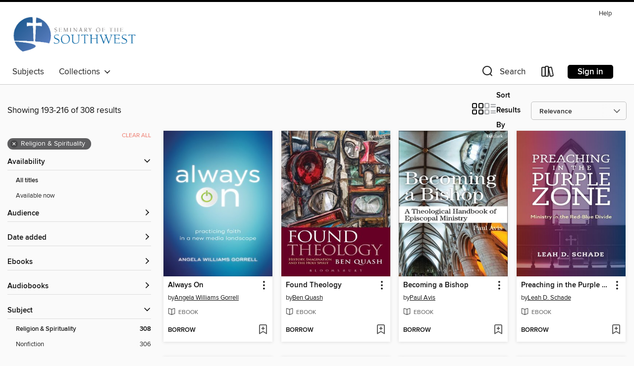

--- FILE ---
content_type: text/html; charset=utf-8
request_url: https://ssw.overdrive.com/search?page=9&sortBy=relevance&subject=74
body_size: 48890
content:
<!DOCTYPE html>
<html lang="en" dir="ltr" class="no-js">
    <head>
        
    
        
    

    <meta name="twitter:title" property="og:title" content="Seminary of the Southwest"/>
    <meta name="twitter:description" property="og:description" content="See search results in the Seminary of the Southwest digital collection."/>
    <meta name="twitter:image" property="og:image" content="https://thunder.cdn.overdrive.com/logo-resized/9007?1696277331"/>
    <meta property="og:url" content="/search?page=9&amp;sortBy=relevance&amp;subject=74"/>
    <meta name="twitter:card" content="summary" />
    <meta property="og:site_name" content="Seminary of the Southwest" />
    <meta name="twitter:site" content="@OverDriveLibs" />
    <meta property="og:locale" content="en" />
    <meta name="description" content="See search results in the Seminary of the Southwest digital collection." />

        <meta http-equiv="X-UA-Compatible" content="IE=edge,chrome=1">
<meta name="viewport" content="width=device-width, initial-scale=1.0 user-scalable=1">





    
        
        
            
        

        <title>Religion &amp; Spirituality - Seminary of the Southwest - OverDrive</title>
    


<link rel='shortcut icon' type='image/x-icon' href='https://lightning.od-cdn.com/static/img/favicon.bb86d660d3929b5c0c65389d6a8e8aba.ico' />


    
        <meta name="twitter:title" property="og:title" content="Seminary of the Southwest"/>
        <meta name="twitter:description" property="og:description" content="Browse, borrow, and enjoy titles from the Seminary of the Southwest digital collection."/>
        <meta name="twitter:image" property="og:image" content="https://thunder.cdn.overdrive.com/logo-resized/9007?1696277331"/>
        <meta property="og:url" content="/search?page=9&amp;sortBy=relevance&amp;subject=74"/>
        <meta name="twitter:card" content="summary" />
        <meta property="og:site_name" content="Seminary of the Southwest" />
        <meta name="twitter:site" content="@OverDriveLibs" />
        <meta property="og:locale" content="en" />
        
    
<!-- iOS smart app banner -->
    <meta name="apple-itunes-app" content="app-id=1076402606" />
    <!-- Google Play app banner -->
    <link rel="manifest" href="https://lightning.od-cdn.com/static/manifest.ed71e3d923d287cd1dce64ae0d3cc8b8.json">
    <meta name="google-play-app" content="app-id=com.overdrive.mobile.android.libby" />
    <!-- Windows Store app banner -->
    <meta name="msApplication-ID" content="2FA138F6.LibbybyOverDrive" />
    <meta name="msApplication-PackageFamilyName" content="2FA138F6.LibbybyOverDrive_daecb9042jmvt" />


        <link rel="stylesheet" type="text/css" href="https://lightning.od-cdn.com/static/vendor.bundle.min.5eabf64aeb625aca9acda7ccc8bb0256.css" onerror="cdnError(this)" />
        <link rel="stylesheet" type="text/css" href="https://lightning.od-cdn.com/static/app.bundle.min.4745c796acbdf898c17680b64a0334c9.css" onerror="cdnError(this)" />
        <link rel='shortcut icon' type='image/x-icon' href='https://lightning.od-cdn.com/static/img/favicon.bb86d660d3929b5c0c65389d6a8e8aba.ico' />

        
    <link rel="stylesheet" type="text/css" href="https://lightning.od-cdn.com/static/faceted-media.min.4cf2f9699e20c37ba2839a67bcf88d4d.css" />


        

<link rel="stylesheet" type="text/css" href="/assets/v3/css/45b2cd3100fbdebbdb6e3d5fa7e06ec7/colors.css?primary=%230063a3&primaryR=0&primaryG=99&primaryB=163&primaryFontColor=%23fff&secondary=%23000000&secondaryR=0&secondaryG=0&secondaryB=0&secondaryFontColor=%23fff&bannerIsSecondaryColor=false&defaultColor=%23222">

        <script>
    window.OverDrive = window.OverDrive || {};
    window.OverDrive.colors = {};
    window.OverDrive.colors.primary = "#0063a3";
    window.OverDrive.colors.secondary = "#000000";
    window.OverDrive.tenant = 350044;
    window.OverDrive.libraryName = "Seminary of the Southwest";
    window.OverDrive.advantageKey = "";
    window.OverDrive.libraryKey = "ssw";
    window.OverDrive.accountIds = [-1];
    window.OverDrive.parentAccountKey = "ssw";
    window.OverDrive.allFeatures = "";
    window.OverDrive.libraryConfigurations = {"autocomplete":{"enabled":true},"content-holds":{"enabled":true},"getACard":{"enabled":false},"backToMainCollectionLink":{"enabled":true},"promoteLibby":{"enabled":true},"switchToLibby":{"enabled":true},"disableOdAppAccess":{"enabled":true},"bannerIsSecondaryColor":{"enabled":false},"lexileScores":{"enabled":true},"atosLevels":{"enabled":true},"gradeLevels":{"enabled":true},"interestLevels":{"enabled":true},"readingHistory":{"enabled":true},"reciprocalLending":{"enabled":true},"OzoneAuthentication":{"enabled":true},"Notifications":{"enabled":true},"kindleFooter":{"enabled":true},"kindleNav":{"enabled":true},"kindleLoanFormatLimit":{"enabled":true},"kindleSearchOffer":{"enabled":true},"kindleLoanOffer":{"enabled":true},"sampleOnlyMode":{},"luckyDayMenuLink":{"enabled":false},"disableWishlist":{"enabled":false},"simplifiedNavigationBar":{"enabled":false},"geo-idc":{"enabled":false},"libby-footer-promo":{"enabled":false}};
    window.OverDrive.mediaItems = {"4092824":{"reserveId":"eb04f006-e6d7-4d0c-90fc-a6080548bc69","subjects":[{"id":"29","name":"Christian Nonfiction"},{"id":"74","name":"Religion & Spirituality"},{"id":"111","name":"Nonfiction"}],"bisacCodes":["REL006220","REL015000","REL067000"],"bisac":[{"code":"REL006220","description":"RELIGION / Biblical Studies / New Testament / General"},{"code":"REL015000","description":"Religion / Christianity / History"},{"code":"REL067000","description":"RELIGION / Christian Theology / General"}],"levels":[],"creators":[{"id":485242,"name":"Adele Reinhartz","role":"Author","sortName":"Reinhartz, Adele"}],"languages":[{"id":"en","name":"English"}],"imprint":{"id":"214475","name":"Fortress Academic"},"isBundledChild":false,"ratings":{"maturityLevel":{"id":"generalcontent","name":"General content"},"naughtyScore":{"id":"GeneralContent","name":"General content"}},"constraints":{"isDisneyEulaRequired":false},"reviewCounts":{"premium":0,"publisherSupplier":7},"isAvailable":true,"isPreReleaseTitle":false,"estimatedReleaseDate":"2020-07-07T04:00:00Z","sample":{"href":"https://samples.overdrive.com/?crid=eb04f006-e6d7-4d0c-90fc-a6080548bc69&.epub-sample.overdrive.com"},"publisher":{"id":"257692","name":"Bloomsbury Publishing"},"subtitle":"Jews and Anti-Judaism in the Gospel of John","description":"The Gospel of John presents its readers, listeners, and interpreters with a serious problem: how can we reconcile the Gospel's exalted spirituality and deep knowledge of Judaism with its portrayal of the Jews as the children of the devil (John...","availableCopies":1,"ownedCopies":1,"luckyDayAvailableCopies":0,"luckyDayOwnedCopies":0,"holdsCount":0,"holdsRatio":0,"estimatedWaitDays":14,"isFastlane":false,"availabilityType":"normal","isRecommendableToLibrary":true,"isOwned":true,"isHoldable":true,"isAdvantageFiltered":false,"visitorEligible":false,"juvenileEligible":false,"youngAdultEligible":false,"contentAccessLevels":0,"classifications":{},"type":{"id":"ebook","name":"eBook"},"covers":{"cover150Wide":{"href":"https://img3.od-cdn.com/ImageType-150/12293-1/{EB04F006-E6D7-4D0C-90FC-A6080548BC69}IMG150.JPG","height":200,"width":150,"primaryColor":{"hex":"#FFFFFF","rgb":{"red":255,"green":255,"blue":255}},"isPlaceholderImage":false},"cover300Wide":{"href":"https://img3.od-cdn.com/ImageType-400/12293-1/{EB04F006-E6D7-4D0C-90FC-A6080548BC69}IMG400.JPG","height":400,"width":300,"primaryColor":{"hex":"#FFFFFF","rgb":{"red":255,"green":255,"blue":255}},"isPlaceholderImage":false},"cover510Wide":{"href":"https://img3.od-cdn.com/ImageType-100/12293-1/{EB04F006-E6D7-4D0C-90FC-A6080548BC69}IMG100.JPG","height":680,"width":510,"primaryColor":{"hex":"#FFFFFF","rgb":{"red":255,"green":255,"blue":255}},"isPlaceholderImage":false}},"id":"4092824","firstCreatorName":"Adele Reinhartz","firstCreatorId":485242,"firstCreatorSortName":"Reinhartz, Adele","title":"Cast Out of the Covenant","sortTitle":"Cast Out of the Covenant Jews and AntiJudaism in the Gospel of John","publishDate":"2020-07-07T00:00:00Z","publishDateText":"07/07/2020","formats":[{"identifiers":[{"type":"ASIN","value":"B07F1ZFJ9C"}],"rights":[],"onSaleDateUtc":"2020-07-07T04:00:00+00:00","hasAudioSynchronizedText":false,"isBundleParent":false,"bundledContent":[],"fulfillmentType":"kindle","id":"ebook-kindle","name":"Kindle Book"},{"identifiers":[{"type":"ISBN","value":"9781978701182"}],"rights":[],"fileSize":2154688,"onSaleDateUtc":"2020-07-07T04:00:00+00:00","hasAudioSynchronizedText":false,"isBundleParent":false,"isbn":"9781978701182","bundledContent":[],"sample":{"href":"https://samples.overdrive.com/?crid=eb04f006-e6d7-4d0c-90fc-a6080548bc69&.epub-sample.overdrive.com"},"fulfillmentType":"bifocal","id":"ebook-overdrive","name":"OverDrive Read"},{"identifiers":[{"type":"ISBN","value":"9781978701182"}],"rights":[],"fileSize":2154690,"onSaleDateUtc":"2020-07-07T04:00:00+00:00","hasAudioSynchronizedText":false,"isBundleParent":false,"isbn":"9781978701182","bundledContent":[],"fulfillmentType":"epub","id":"ebook-epub-adobe","name":"EPUB eBook"},{"identifiers":[{"type":"KoboBookID","value":"de5e6293-c191-31ff-98de-9740f5c83337"}],"rights":[],"onSaleDateUtc":"2020-07-07T04:00:00+00:00","hasAudioSynchronizedText":false,"isBundleParent":false,"bundledContent":[],"fulfillmentType":"kobo","id":"ebook-kobo","name":"Kobo eBook"}],"publisherAccount":{"id":"44462","name":"Bloomsbury US Non-Trade"}},"4121640":{"reserveId":"1f1d56dc-7425-401e-bf41-1fb0a13d21bb","subjects":[{"id":"74","name":"Religion & Spirituality"},{"id":"111","name":"Nonfiction"}],"bisacCodes":["REL000000"],"bisac":[{"code":"REL000000","description":"Religion / General"}],"levels":[],"creators":[{"id":1705502,"name":"David G. Horrell","role":"Author","sortName":"Horrell, David G."}],"languages":[{"id":"en","name":"English"}],"imprint":{"id":"179074","name":"Routledge"},"isBundledChild":false,"ratings":{"maturityLevel":{"id":"generalcontent","name":"General content"},"naughtyScore":{"id":"GeneralContent","name":"General content"}},"constraints":{"isDisneyEulaRequired":false},"reviewCounts":{"premium":0,"publisherSupplier":0},"isAvailable":true,"isPreReleaseTitle":false,"estimatedReleaseDate":"2015-08-12T04:00:00Z","sample":{"href":"https://samples.overdrive.com/?crid=1f1d56dc-7425-401e-bf41-1fb0a13d21bb&.epub-sample.overdrive.com"},"publisher":{"id":"401399","name":"Taylor & Francis"},"subtitle":"Towards a Critical Ecological Biblical Theology","series":"Biblical Challenges in the Contemporary World","description":"The biblical and Christian traditions have long been seen to have legitimated and encouraged humanity's aggressive domination of nature. Biblical visions of the future, with destruction for the earth and rescue for the elect, have also...","availableCopies":1,"ownedCopies":1,"luckyDayAvailableCopies":0,"luckyDayOwnedCopies":0,"holdsCount":0,"holdsRatio":0,"estimatedWaitDays":14,"isFastlane":false,"availabilityType":"normal","isRecommendableToLibrary":true,"isOwned":true,"isHoldable":true,"isAdvantageFiltered":false,"visitorEligible":false,"juvenileEligible":false,"youngAdultEligible":false,"contentAccessLevels":0,"classifications":{},"type":{"id":"ebook","name":"eBook"},"covers":{"cover150Wide":{"href":"https://img3.od-cdn.com/ImageType-150/8125-1/1F1/D56/DC/{1F1D56DC-7425-401E-BF41-1FB0A13D21BB}Img150.jpg","height":200,"width":150,"primaryColor":{"hex":"#211D14","rgb":{"red":33,"green":29,"blue":20}},"isPlaceholderImage":false},"cover300Wide":{"href":"https://img2.od-cdn.com/ImageType-400/8125-1/1F1/D56/DC/{1F1D56DC-7425-401E-BF41-1FB0A13D21BB}Img400.jpg","height":400,"width":300,"primaryColor":{"hex":"#211D14","rgb":{"red":33,"green":29,"blue":20}},"isPlaceholderImage":false},"cover510Wide":{"href":"https://img1.od-cdn.com/ImageType-100/8125-1/{1F1D56DC-7425-401E-BF41-1FB0A13D21BB}Img100.jpg","height":680,"width":510,"primaryColor":{"hex":"#211E17","rgb":{"red":33,"green":30,"blue":23}},"isPlaceholderImage":false}},"id":"4121640","firstCreatorName":"David G. Horrell","firstCreatorId":1705502,"firstCreatorSortName":"Horrell, David G.","title":"The Bible and the Environment","sortTitle":"Bible and the Environment Towards a Critical Ecological Biblical Theology","publishDate":"2015-08-12T00:00:00Z","publishDateText":"08/12/2015","formats":[{"identifiers":[{"type":"ISBN","value":"9781317324362"}],"rights":[],"fileSize":2608406,"onSaleDateUtc":"2015-08-12T04:00:00+00:00","hasAudioSynchronizedText":false,"isBundleParent":false,"isbn":"9781317324362","bundledContent":[],"sample":{"href":"https://samples.overdrive.com/?crid=1f1d56dc-7425-401e-bf41-1fb0a13d21bb&.epub-sample.overdrive.com"},"fulfillmentType":"bifocal","id":"ebook-overdrive","name":"OverDrive Read"},{"identifiers":[{"type":"ISBN","value":"9781317324362"}],"rights":[],"fileSize":2080452,"onSaleDateUtc":"2015-08-12T04:00:00+00:00","hasAudioSynchronizedText":false,"isBundleParent":false,"isbn":"9781317324362","bundledContent":[],"fulfillmentType":"epub","accessibilityStatements":{"waysOfReading":["ModifiableDisplay","SomeNonVisualReadingSupport","AlternativeText"],"conformance":["NoInfoForStandards"],"navigation":["TableOfContents","IndexProvided","StructuredNavigation"],"richContent":[],"hazards":[],"legalConsiderations":[],"additionalInformation":["PageBreaks"],"summaryStatement":"The Bible and the Environment is working towards, but does not yet fully meet the AA level of the Web Content Accessibility Guidelines. It is a moderate complexity book with images, tables, lists, references, cross-references, backlinks and hyperlinks. Some images and tables may appear on pages different from the print version. No images have short descriptions. Linked DOIs are provided, but not uniquely identified. In-text citations are linked, however backlinks only return to the first in-t...","publisherContact":"ebookqueries@tandf.co.uk"},"id":"ebook-epub-adobe","name":"EPUB eBook"},{"identifiers":[{"type":"KoboBookID","value":"ef2b6856-dfba-3042-899f-c5dc7d027843"}],"rights":[],"onSaleDateUtc":"2015-08-12T04:00:00+00:00","hasAudioSynchronizedText":false,"isBundleParent":false,"bundledContent":[],"fulfillmentType":"kobo","id":"ebook-kobo","name":"Kobo eBook"}],"publisherAccount":{"id":"39468","name":"Taylor & Francis Books"},"detailedSeries":{"seriesId":1398371,"seriesName":"Biblical Challenges in the Contemporary World","rank":3}},"4177377":{"reserveId":"f27b96f0-65b4-4bd9-bc65-451be2b65f09","subjects":[{"id":"29","name":"Christian Nonfiction"},{"id":"74","name":"Religion & Spirituality"},{"id":"81","name":"Self-Improvement"},{"id":"111","name":"Nonfiction"}],"bisacCodes":["REL012070","REL023000","REL050000"],"bisac":[{"code":"REL012070","description":"RELIGION / Christian Living / Personal Growth"},{"code":"REL023000","description":"Religion / Christian Ministry / Discipleship"},{"code":"REL050000","description":"Religion / Christian Ministry / Counseling & Recovery"}],"levels":[],"creators":[{"id":414264,"name":"Nancy Kane","role":"Author","sortName":"Kane, Nancy"},{"id":671321,"name":"Chris Hall","role":"Author of introduction, etc.","sortName":"Hall, Chris"}],"languages":[{"id":"en","name":"English"}],"imprint":{"id":"106613","name":"Moody Publishers"},"isBundledChild":false,"ratings":{"maturityLevel":{"id":"generalcontent","name":"General content"},"naughtyScore":{"id":"GeneralContent","name":"General content"}},"constraints":{"isDisneyEulaRequired":false},"reviewCounts":{"premium":0,"publisherSupplier":0},"isAvailable":true,"isPreReleaseTitle":false,"estimatedReleaseDate":"2019-03-05T05:00:00Z","sample":{"href":"https://samples.overdrive.com/?crid=f27b96f0-65b4-4bd9-bc65-451be2b65f09&.epub-sample.overdrive.com"},"publisher":{"id":"8002","name":"Moody Publishers"},"subtitle":"God's Invitation to Greater Love","description":"<P><I>How can you tell if you're actually growing?</I></P><P>Sure, when you're working on getting rid of a huge character flaw you can see progress, but do you ever wish you had a roadmap for the spiritual journey for the rest of the time? Do you...","availableCopies":1,"ownedCopies":1,"luckyDayAvailableCopies":0,"luckyDayOwnedCopies":0,"holdsCount":0,"holdsRatio":0,"estimatedWaitDays":14,"isFastlane":false,"availabilityType":"normal","isRecommendableToLibrary":true,"isOwned":true,"isHoldable":true,"isAdvantageFiltered":false,"visitorEligible":false,"juvenileEligible":false,"youngAdultEligible":false,"contentAccessLevels":0,"classifications":{},"type":{"id":"ebook","name":"eBook"},"covers":{"cover150Wide":{"href":"https://img2.od-cdn.com/ImageType-150/3493-1/F27/B96/F0/{F27B96F0-65B4-4BD9-BC65-451BE2B65F09}Img150.jpg","height":200,"width":150,"primaryColor":{"hex":"#688531","rgb":{"red":104,"green":133,"blue":49}},"isPlaceholderImage":false},"cover300Wide":{"href":"https://img1.od-cdn.com/ImageType-400/3493-1/F27/B96/F0/{F27B96F0-65B4-4BD9-BC65-451BE2B65F09}Img400.jpg","height":400,"width":300,"primaryColor":{"hex":"#70863B","rgb":{"red":112,"green":134,"blue":59}},"isPlaceholderImage":false},"cover510Wide":{"href":"https://img3.od-cdn.com/ImageType-100/3493-1/{F27B96F0-65B4-4BD9-BC65-451BE2B65F09}Img100.jpg","height":680,"width":510,"primaryColor":{"hex":"#778C4B","rgb":{"red":119,"green":140,"blue":75}},"isPlaceholderImage":false}},"id":"4177377","firstCreatorName":"Nancy Kane","firstCreatorId":414264,"firstCreatorSortName":"Kane, Nancy","title":"Stages of the Soul","sortTitle":"Stages of the Soul Gods Invitation to Greater Love","publishDate":"2019-03-05T00:00:00Z","publishDateText":"03/05/2019","formats":[{"identifiers":[{"type":"ASIN","value":"B07F7Q5QSV"}],"rights":[],"onSaleDateUtc":"2019-03-05T05:00:00+00:00","hasAudioSynchronizedText":false,"isBundleParent":false,"bundledContent":[],"fulfillmentType":"kindle","id":"ebook-kindle","name":"Kindle Book"},{"identifiers":[{"type":"ISBN","value":"9780802496522"}],"rights":[],"onSaleDateUtc":"2019-03-05T05:00:00+00:00","hasAudioSynchronizedText":false,"isBundleParent":false,"isbn":"9780802496522","bundledContent":[],"sample":{"href":"https://samples.overdrive.com/?crid=f27b96f0-65b4-4bd9-bc65-451be2b65f09&.epub-sample.overdrive.com"},"fulfillmentType":"bifocal","id":"ebook-overdrive","name":"OverDrive Read"},{"identifiers":[{"type":"ISBN","value":"9780802496522"}],"rights":[],"fileSize":3138565,"onSaleDateUtc":"2019-03-05T05:00:00+00:00","hasAudioSynchronizedText":false,"isBundleParent":false,"isbn":"9780802496522","bundledContent":[],"fulfillmentType":"epub","accessibilityStatements":{"waysOfReading":["NoInfoForModifiableDisplay","SomeNonVisualReadingSupport"],"conformance":["NoInfoForStandards"],"navigation":[],"richContent":[],"hazards":[],"legalConsiderations":[],"additionalInformation":[]},"id":"ebook-epub-adobe","name":"EPUB eBook"},{"identifiers":[{"type":"KoboBookID","value":"ce63d746-7b36-3fb8-ba21-ebb02ad07396"}],"rights":[],"onSaleDateUtc":"2019-03-05T05:00:00+00:00","hasAudioSynchronizedText":false,"isBundleParent":false,"bundledContent":[],"fulfillmentType":"kobo","id":"ebook-kobo","name":"Kobo eBook"}],"publisherAccount":{"id":"9688","name":"Moody Publishers"}},"4264973":{"reserveId":"1dd5c4ca-6b86-4d74-97e3-aaf0c6f4977c","subjects":[{"id":"60","name":"New Age"},{"id":"62","name":"Performing Arts"},{"id":"74","name":"Religion & Spirituality"},{"id":"111","name":"Nonfiction"}],"bisacCodes":["OCC036050","PER003020","REL047000"],"bisac":[{"code":"OCC036050","description":"Body, Mind & Spirit / Goddess Worship"},{"code":"PER003020","description":"Performing Arts / Dance / Folk"},{"code":"REL047000","description":"Religion / Mysticism"}],"levels":[],"creators":[{"id":279348,"name":"Alessandra Belloni","role":"Author","sortName":"Belloni, Alessandra"},{"id":251941,"name":"Matthew Fox","role":"Author of introduction, etc.","sortName":"Fox, Matthew"}],"languages":[{"id":"en","name":"English"}],"imprint":{"id":"106351","name":"Bear & Company"},"isBundledChild":false,"ratings":{"maturityLevel":{"id":"adultonly","name":"Adult Only"},"naughtyScore":{"id":"Erotic","name":"Erotic"}},"constraints":{"isDisneyEulaRequired":false},"reviewCounts":{"premium":0,"publisherSupplier":0},"isAvailable":true,"isPreReleaseTitle":false,"estimatedReleaseDate":"2019-04-02T04:00:00Z","sample":{"href":"https://samples.overdrive.com/?crid=1dd5c4ca-6b86-4d74-97e3-aaf0c6f4977c&.epub-sample.overdrive.com"},"publisher":{"id":"150065","name":"Inner Traditions/Bear & Company"},"subtitle":"Chants, Music, and Sacred Practices of the Great Goddess","description":"An experiential guide to the ancient healing rituals of the Black Madonna <BR>&bull; Reveals the practices and rites of the still-living cult of the Black Madonna in the remote villages of Southern Italy, including the healing rites of the...","availableCopies":1,"ownedCopies":1,"luckyDayAvailableCopies":0,"luckyDayOwnedCopies":0,"holdsCount":0,"holdsRatio":0,"estimatedWaitDays":14,"isFastlane":false,"availabilityType":"normal","isRecommendableToLibrary":true,"isOwned":true,"isHoldable":true,"isAdvantageFiltered":false,"visitorEligible":false,"juvenileEligible":false,"youngAdultEligible":false,"contentAccessLevels":0,"classifications":{},"type":{"id":"ebook","name":"eBook"},"covers":{"cover150Wide":{"href":"https://img3.od-cdn.com/ImageType-150/0439-1/1DD/5C4/CA/{1DD5C4CA-6B86-4D74-97E3-AAF0C6F4977C}Img150.jpg","height":200,"width":150,"primaryColor":{"hex":"#0D141E","rgb":{"red":13,"green":20,"blue":30}},"isPlaceholderImage":false},"cover300Wide":{"href":"https://img1.od-cdn.com/ImageType-400/0439-1/1DD/5C4/CA/{1DD5C4CA-6B86-4D74-97E3-AAF0C6F4977C}Img400.jpg","height":400,"width":300,"primaryColor":{"hex":"#080F19","rgb":{"red":8,"green":15,"blue":25}},"isPlaceholderImage":false},"cover510Wide":{"href":"https://img3.od-cdn.com/ImageType-100/0439-1/{1DD5C4CA-6B86-4D74-97E3-AAF0C6F4977C}Img100.jpg","height":680,"width":510,"primaryColor":{"hex":"#0D141E","rgb":{"red":13,"green":20,"blue":30}},"isPlaceholderImage":false}},"id":"4264973","firstCreatorName":"Alessandra Belloni","firstCreatorId":279348,"firstCreatorSortName":"Belloni, Alessandra","title":"Healing Journeys with the Black Madonna","sortTitle":"Healing Journeys with the Black Madonna Chants Music and Sacred Practices of the Great Goddess","starRating":1,"starRatingCount":1,"publishDate":"2019-04-02T00:00:00Z","publishDateText":"04/02/2019","formats":[{"identifiers":[{"type":"ASIN","value":"B07H2M8922"}],"rights":[],"onSaleDateUtc":"2019-04-02T04:00:00+00:00","hasAudioSynchronizedText":false,"isBundleParent":false,"bundledContent":[],"fulfillmentType":"kindle","id":"ebook-kindle","name":"Kindle Book"},{"identifiers":[{"type":"ISBN","value":"9781591433439"}],"rights":[],"onSaleDateUtc":"2019-04-02T04:00:00+00:00","hasAudioSynchronizedText":false,"isBundleParent":false,"isbn":"9781591433439","bundledContent":[],"sample":{"href":"https://samples.overdrive.com/?crid=1dd5c4ca-6b86-4d74-97e3-aaf0c6f4977c&.epub-sample.overdrive.com"},"fulfillmentType":"bifocal","id":"ebook-overdrive","name":"OverDrive Read"},{"identifiers":[{"type":"ISBN","value":"9781591433439"}],"rights":[],"fileSize":24850116,"onSaleDateUtc":"2019-04-02T04:00:00+00:00","hasAudioSynchronizedText":false,"isBundleParent":false,"isbn":"9781591433439","bundledContent":[],"fulfillmentType":"epub","accessibilityStatements":{"waysOfReading":["NoInfoForModifiableDisplay","SomeNonVisualReadingSupport"],"conformance":["NoInfoForStandards"],"navigation":[],"richContent":[],"hazards":[],"legalConsiderations":[],"additionalInformation":[]},"id":"ebook-epub-adobe","name":"EPUB eBook"},{"identifiers":[{"type":"KoboBookID","value":"5d055d78-56c2-3ee8-9beb-7a5bc014f778"}],"rights":[],"onSaleDateUtc":"2019-04-02T04:00:00+00:00","hasAudioSynchronizedText":false,"isBundleParent":false,"bundledContent":[],"fulfillmentType":"kobo","id":"ebook-kobo","name":"Kobo eBook"}],"publisherAccount":{"id":"646","name":"Simon & Schuster, Inc."}},"4310243":{"reserveId":"b52a4a26-2003-43ba-adbd-df011098367f","subjects":[{"id":"74","name":"Religion & Spirituality"},{"id":"83","name":"Sociology"},{"id":"111","name":"Nonfiction"}],"bisacCodes":["REL070000","REL108000","SOC039000"],"bisac":[{"code":"REL070000","description":"Religion / Christianity / General"},{"code":"REL108000","description":"Religion / Christian Church / General"},{"code":"SOC039000","description":"Social Science / Sociology of Religion"}],"levels":[],"creators":[{"id":1655093,"name":"David Goodhew","role":"Editor","sortName":"Goodhew, David"},{"id":1789572,"name":"Anthony-Paul Cooper","role":"Editor","sortName":"Cooper, Anthony-Paul"}],"languages":[{"id":"en","name":"English"}],"imprint":{"id":"179074","name":"Routledge"},"isBundledChild":false,"ratings":{"maturityLevel":{"id":"generalcontent","name":"General content"},"naughtyScore":{"id":"GeneralContent","name":"General content"}},"constraints":{"isDisneyEulaRequired":false},"reviewCounts":{"premium":0,"publisherSupplier":0},"isAvailable":true,"isPreReleaseTitle":false,"estimatedReleaseDate":"2018-09-21T04:00:00Z","sample":{"href":"https://samples.overdrive.com/?crid=b52a4a26-2003-43ba-adbd-df011098367f&.epub-sample.overdrive.com"},"publisher":{"id":"401399","name":"Taylor & Francis"},"subtitle":"London's Churches, 1980 to the Present","series":"Routledge Studies in Religion","description":"<p>Major cities have long been seen as centres of secularisation. However, the number of congregations in London grew by 50% between 1979 and the present. London's churches have been characterised more by growth than by decline in the decades...","availableCopies":1,"ownedCopies":1,"luckyDayAvailableCopies":0,"luckyDayOwnedCopies":0,"holdsCount":0,"holdsRatio":0,"estimatedWaitDays":14,"isFastlane":false,"availabilityType":"normal","isRecommendableToLibrary":true,"isOwned":true,"isHoldable":true,"isAdvantageFiltered":false,"visitorEligible":false,"juvenileEligible":false,"youngAdultEligible":false,"contentAccessLevels":0,"classifications":{},"type":{"id":"ebook","name":"eBook"},"covers":{"cover150Wide":{"href":"https://img3.od-cdn.com/ImageType-150/8125-1/{B52A4A26-2003-43BA-ADBD-DF011098367F}IMG150.JPG","height":200,"width":150,"primaryColor":{"hex":"#151922","rgb":{"red":21,"green":25,"blue":34}},"isPlaceholderImage":false},"cover300Wide":{"href":"https://img2.od-cdn.com/ImageType-400/8125-1/{B52A4A26-2003-43BA-ADBD-DF011098367F}IMG400.JPG","height":400,"width":300,"primaryColor":{"hex":"#151723","rgb":{"red":21,"green":23,"blue":35}},"isPlaceholderImage":false},"cover510Wide":{"href":"https://img2.od-cdn.com/ImageType-100/8125-1/{B52A4A26-2003-43BA-ADBD-DF011098367F}IMG100.JPG","height":680,"width":510,"primaryColor":{"hex":"#151723","rgb":{"red":21,"green":23,"blue":35}},"isPlaceholderImage":false}},"id":"4310243","firstCreatorName":"David Goodhew","firstCreatorId":1655093,"firstCreatorSortName":"Goodhew, David","title":"The Desecularisation of the City","sortTitle":"Desecularisation of the City Londons Churches 1980 to the Present","starRating":5,"starRatingCount":1,"publishDate":"2018-09-21T00:00:00Z","publishDateText":"09/21/2018","formats":[{"identifiers":[{"type":"ISBN","value":"9781351167741"}],"rights":[],"onSaleDateUtc":"2018-09-21T04:00:00+00:00","hasAudioSynchronizedText":false,"isBundleParent":false,"isbn":"9781351167741","bundledContent":[],"sample":{"href":"https://samples.overdrive.com/?crid=b52a4a26-2003-43ba-adbd-df011098367f&.epub-sample.overdrive.com"},"fulfillmentType":"bifocal","id":"ebook-overdrive","name":"OverDrive Read"},{"identifiers":[{"type":"ISBN","value":"9781351167741"}],"rights":[],"fileSize":4719545,"onSaleDateUtc":"2018-09-21T04:00:00+00:00","hasAudioSynchronizedText":false,"isBundleParent":false,"isbn":"9781351167741","bundledContent":[],"fulfillmentType":"epub","accessibilityStatements":{"waysOfReading":["NoInfoForModifiableDisplay","SomeNonVisualReadingSupport"],"conformance":["NoInfoForStandards"],"navigation":[],"richContent":[],"hazards":["HazardsUnknown"],"legalConsiderations":[],"additionalInformation":[],"summaryStatement":"Accessibility has not been assessed","publisherContact":"ebookqueries@tandf.co.uk"},"id":"ebook-epub-adobe","name":"EPUB eBook"},{"identifiers":[{"type":"KoboBookID","value":"20dbd99e-afd2-377c-94d4-a6f0381c6782"}],"rights":[],"onSaleDateUtc":"2018-09-21T04:00:00+00:00","hasAudioSynchronizedText":false,"isBundleParent":false,"bundledContent":[],"fulfillmentType":"kobo","id":"ebook-kobo","name":"Kobo eBook"}],"publisherAccount":{"id":"39468","name":"Taylor & Francis Books"},"detailedSeries":{"seriesId":1315872,"seriesName":"Routledge Studies in Religion","rank":80}},"4331131":{"reserveId":"e2dce80f-115b-4d86-9e16-76ffadc26501","subjects":[{"id":"74","name":"Religion & Spirituality"},{"id":"111","name":"Nonfiction"}],"bisacCodes":["REL105000"],"bisac":[{"code":"REL105000","description":"Religion / Sexuality & Gender Studies"}],"levels":[],"creators":[{"id":283385,"name":"Walter Kaiser","role":"Author","sortName":"Kaiser, Walter"}],"languages":[{"id":"en","name":"English"}],"isBundledChild":false,"ratings":{"maturityLevel":{"id":"generalcontent","name":"General content"},"naughtyScore":{"id":"GeneralContent","name":"General content"}},"constraints":{"isDisneyEulaRequired":false},"reviewCounts":{"premium":0,"publisherSupplier":0},"isAvailable":true,"isPreReleaseTitle":false,"estimatedReleaseDate":"2018-08-28T04:00:00Z","sample":{"href":"https://samples.overdrive.com/?crid=e2dce80f-115b-4d86-9e16-76ffadc26501&.epub-sample.overdrive.com"},"publisher":{"id":"169018","name":"Lexham Press"},"subtitle":"What the Song of Solomon Says about Sexuality, Romance, and the Beauty of Marriage","description":"The purpose of this brief commentary is to provide a positive biblical portrait of what a godly marriages entails. In a culture that is confused about the importance and benefits of marriage, respected Bible scholar and teacher Walter Kaiser...","availableCopies":1,"ownedCopies":1,"luckyDayAvailableCopies":0,"luckyDayOwnedCopies":0,"holdsCount":0,"holdsRatio":0,"estimatedWaitDays":14,"isFastlane":false,"availabilityType":"normal","isRecommendableToLibrary":true,"isOwned":true,"isHoldable":true,"isAdvantageFiltered":false,"visitorEligible":false,"juvenileEligible":false,"youngAdultEligible":false,"contentAccessLevels":0,"classifications":{},"type":{"id":"ebook","name":"eBook"},"covers":{"cover150Wide":{"href":"https://img3.od-cdn.com/ImageType-150/1795-1/E2D/CE8/0F/{E2DCE80F-115B-4D86-9E16-76FFADC26501}Img150.jpg","height":200,"width":150,"primaryColor":{"hex":"#D3E0E9","rgb":{"red":211,"green":224,"blue":233}},"isPlaceholderImage":false},"cover300Wide":{"href":"https://img3.od-cdn.com/ImageType-400/1795-1/E2D/CE8/0F/{E2DCE80F-115B-4D86-9E16-76FFADC26501}Img400.jpg","height":400,"width":300,"primaryColor":{"hex":"#D3E0E9","rgb":{"red":211,"green":224,"blue":233}},"isPlaceholderImage":false},"cover510Wide":{"href":"https://img1.od-cdn.com/ImageType-100/1795-1/{E2DCE80F-115B-4D86-9E16-76FFADC26501}Img100.jpg","height":680,"width":510,"primaryColor":{"hex":"#D3E0E9","rgb":{"red":211,"green":224,"blue":233}},"isPlaceholderImage":false}},"id":"4331131","firstCreatorName":"Walter Kaiser","firstCreatorId":283385,"firstCreatorSortName":"Kaiser, Walter","title":"Love by the Book","sortTitle":"Love by the Book What the Song of Solomon Says about Sexuality Romance and the Beauty of Marriage","publishDate":"2018-08-28T00:00:00Z","publishDateText":"08/28/2018","formats":[{"identifiers":[{"type":"ASIN","value":"B07HCP7SJ6"}],"rights":[],"onSaleDateUtc":"2018-08-28T04:00:00+00:00","hasAudioSynchronizedText":false,"isBundleParent":false,"bundledContent":[],"fulfillmentType":"kindle","id":"ebook-kindle","name":"Kindle Book"},{"identifiers":[{"type":"ISBN","value":"9781683591818"}],"rights":[],"onSaleDateUtc":"2018-08-28T04:00:00+00:00","hasAudioSynchronizedText":false,"isBundleParent":false,"isbn":"9781683591818","bundledContent":[],"sample":{"href":"https://samples.overdrive.com/?crid=e2dce80f-115b-4d86-9e16-76ffadc26501&.epub-sample.overdrive.com"},"fulfillmentType":"bifocal","id":"ebook-overdrive","name":"OverDrive Read"},{"identifiers":[{"type":"ISBN","value":"9781683591818"}],"rights":[],"fileSize":949000,"onSaleDateUtc":"2018-08-28T04:00:00+00:00","hasAudioSynchronizedText":false,"isBundleParent":false,"isbn":"9781683591818","bundledContent":[],"fulfillmentType":"epub","accessibilityStatements":{"waysOfReading":["NoInfoForModifiableDisplay","SomeNonVisualReadingSupport"],"conformance":["NoInfoForStandards"],"navigation":[],"richContent":[],"hazards":[],"legalConsiderations":[],"additionalInformation":[]},"id":"ebook-epub-adobe","name":"EPUB eBook"}],"publisherAccount":{"id":"3991","name":"BookMasters, Inc."}},"4336405":{"reserveId":"ec8c64e9-7b7b-485a-a3c0-58a72c55d62d","subjects":[{"id":"74","name":"Religion & Spirituality"},{"id":"111","name":"Nonfiction"}],"bisacCodes":["REL067070"],"bisac":[{"code":"REL067070","description":"RELIGION / Christian Theology / Ethics & Moral Teaching"}],"levels":[],"creators":[{"id":180149,"name":"Samuel Wells","role":"Author","sortName":"Wells, Samuel"},{"id":947382,"name":"Wesley Vander Lugt","role":"Author of afterword, colophon, etc.","sortName":"Vander Lugt, Wesley"},{"id":2181696,"name":"Benjamin D. Wayman","role":"Author of afterword, colophon, etc.","sortName":"Wayman, Benjamin"}],"languages":[{"id":"en","name":"English"}],"imprint":{"id":"3503","name":"Baker Academic"},"isBundledChild":false,"ratings":{"maturityLevel":{"id":"generalcontent","name":"General content"},"naughtyScore":{"id":"GeneralContent","name":"General content"}},"constraints":{"isDisneyEulaRequired":false},"reviewCounts":{"premium":0,"publisherSupplier":0},"isAvailable":true,"isPreReleaseTitle":false,"estimatedReleaseDate":"2018-11-06T05:00:00Z","sample":{"href":"https://samples.overdrive.com/?crid=ec8c64e9-7b7b-485a-a3c0-58a72c55d62d&.epub-sample.overdrive.com"},"publisher":{"id":"3403","name":"Baker Publishing Group"},"subtitle":"The Drama of Christian Ethics","description":"This introductory textbook establishes theatrical improvisation as a model for Christian ethics, helping Christians embody their faith in the practices of discipleship. Clearly, accessibly, and creatively written, it has been well received as a...","availableCopies":1,"ownedCopies":1,"luckyDayAvailableCopies":0,"luckyDayOwnedCopies":0,"holdsCount":0,"holdsRatio":0,"estimatedWaitDays":14,"isFastlane":false,"availabilityType":"normal","isRecommendableToLibrary":true,"isOwned":true,"isHoldable":true,"isAdvantageFiltered":false,"visitorEligible":false,"juvenileEligible":false,"youngAdultEligible":false,"contentAccessLevels":0,"classifications":{},"type":{"id":"ebook","name":"eBook"},"covers":{"cover150Wide":{"href":"https://img3.od-cdn.com/ImageType-150/2003-1/EC8/C64/E9/{EC8C64E9-7B7B-485A-A3C0-58A72C55D62D}Img150.jpg","height":200,"width":150,"primaryColor":{"hex":"#FABC29","rgb":{"red":250,"green":188,"blue":41}},"isPlaceholderImage":false},"cover300Wide":{"href":"https://img2.od-cdn.com/ImageType-400/2003-1/EC8/C64/E9/{EC8C64E9-7B7B-485A-A3C0-58A72C55D62D}Img400.jpg","height":400,"width":300,"primaryColor":{"hex":"#F6C743","rgb":{"red":246,"green":199,"blue":67}},"isPlaceholderImage":false},"cover510Wide":{"href":"https://img1.od-cdn.com/ImageType-100/2003-1/{EC8C64E9-7B7B-485A-A3C0-58A72C55D62D}Img100.jpg","height":680,"width":510,"primaryColor":{"hex":"#FFCD20","rgb":{"red":255,"green":205,"blue":32}},"isPlaceholderImage":false}},"id":"4336405","firstCreatorName":"Samuel Wells","firstCreatorId":180149,"firstCreatorSortName":"Wells, Samuel","title":"Improvisation","sortTitle":"Improvisation The Drama of Christian Ethics","starRating":1,"starRatingCount":1,"publishDate":"2018-11-06T00:00:00Z","publishDateText":"11/06/2018","formats":[{"identifiers":[{"type":"ASIN","value":"B07D6YR2SC"}],"rights":[],"onSaleDateUtc":"2018-11-06T05:00:00+00:00","hasAudioSynchronizedText":false,"isBundleParent":false,"bundledContent":[],"fulfillmentType":"kindle","id":"ebook-kindle","name":"Kindle Book"},{"identifiers":[{"type":"ISBN","value":"9781493415953"}],"rights":[],"onSaleDateUtc":"2018-11-06T05:00:00+00:00","hasAudioSynchronizedText":false,"isBundleParent":false,"isbn":"9781493415953","bundledContent":[],"sample":{"href":"https://samples.overdrive.com/?crid=ec8c64e9-7b7b-485a-a3c0-58a72c55d62d&.epub-sample.overdrive.com"},"fulfillmentType":"bifocal","id":"ebook-overdrive","name":"OverDrive Read"},{"identifiers":[{"type":"ISBN","value":"9781493415953"}],"rights":[],"fileSize":5349927,"onSaleDateUtc":"2018-11-06T05:00:00+00:00","hasAudioSynchronizedText":false,"isBundleParent":false,"isbn":"9781493415953","bundledContent":[],"fulfillmentType":"epub","id":"ebook-epub-adobe","name":"EPUB eBook"},{"identifiers":[{"type":"KoboBookID","value":"96485681-a84c-3371-ab38-1a06f997423b"}],"rights":[],"onSaleDateUtc":"2018-11-06T05:00:00+00:00","hasAudioSynchronizedText":false,"isBundleParent":false,"bundledContent":[],"fulfillmentType":"kobo","id":"ebook-kobo","name":"Kobo eBook"}],"publisherAccount":{"id":"5059","name":"Baker Publishing Group"}},"4477805":{"reserveId":"b0719baf-e615-4f08-b3e4-962ce9b78cfe","subjects":[{"id":"29","name":"Christian Nonfiction"},{"id":"74","name":"Religion & Spirituality"},{"id":"111","name":"Nonfiction"}],"bisacCodes":["REL010000","REL055020","REL067000"],"bisac":[{"code":"REL010000","description":"RELIGION / Christianity / Catholic / General"},{"code":"REL055020","description":"Religion / Christian Rituals & Practice / Worship & Liturgy"},{"code":"REL067000","description":"RELIGION / Christian Theology / General"}],"levels":[],"creators":[{"id":614385,"name":"Joseph Ratzinger","role":"Author","sortName":"Ratzinger, Joseph"},{"id":323423,"name":"Romano Guardini","role":"Author","sortName":"Guardini, Romano"},{"id":1018555,"name":"Robert Sarah","role":"Author","sortName":"Sarah, Robert"}],"languages":[{"id":"en","name":"English"}],"isBundledChild":false,"ratings":{"maturityLevel":{"id":"generalcontent","name":"General content"},"naughtyScore":{"id":"GeneralContent","name":"General content"}},"constraints":{"isDisneyEulaRequired":false},"reviewCounts":{"premium":0,"publisherSupplier":0},"isAvailable":true,"isPreReleaseTitle":false,"estimatedReleaseDate":"2018-10-30T04:00:00Z","sample":{"href":"https://samples.overdrive.com/?crid=b0719baf-e615-4f08-b3e4-962ce9b78cfe&.epub-sample.overdrive.com"},"publisher":{"id":"170246","name":"Ignatius Press"},"description":"<P>In honor of its fortieth anniversary (1978&#8211;2018), Ignatius Press presents a special Commemorative Edition of one of the most important works written by Joseph Ratzinger, <I>The Spirit of the Liturgy</I>.</P><P>This edition includes the...","availableCopies":1,"ownedCopies":1,"luckyDayAvailableCopies":0,"luckyDayOwnedCopies":0,"holdsCount":0,"holdsRatio":0,"estimatedWaitDays":14,"isFastlane":false,"availabilityType":"normal","isRecommendableToLibrary":true,"isOwned":true,"isHoldable":true,"isAdvantageFiltered":false,"visitorEligible":false,"juvenileEligible":false,"youngAdultEligible":false,"contentAccessLevels":0,"classifications":{},"type":{"id":"ebook","name":"eBook"},"covers":{"cover150Wide":{"href":"https://img2.od-cdn.com/ImageType-150/8065-1/{B0719BAF-E615-4F08-B3E4-962CE9B78CFE}IMG150.JPG","height":200,"width":150,"primaryColor":{"hex":"#A41117","rgb":{"red":164,"green":17,"blue":23}},"isPlaceholderImage":false},"cover300Wide":{"href":"https://img1.od-cdn.com/ImageType-400/8065-1/{B0719BAF-E615-4F08-B3E4-962CE9B78CFE}IMG400.JPG","height":400,"width":300,"primaryColor":{"hex":"#A31418","rgb":{"red":163,"green":20,"blue":24}},"isPlaceholderImage":false},"cover510Wide":{"href":"https://img3.od-cdn.com/ImageType-100/8065-1/{B0719BAF-E615-4F08-B3E4-962CE9B78CFE}IMG100.JPG","height":680,"width":510,"primaryColor":{"hex":"#A31418","rgb":{"red":163,"green":20,"blue":24}},"isPlaceholderImage":false}},"id":"4477805","firstCreatorName":"Joseph Ratzinger","firstCreatorId":614385,"firstCreatorSortName":"Ratzinger, Joseph","title":"The Spirit of the Liturgy — Commemorative Edition","sortTitle":"Spirit of the Liturgy  Commemorative Edition","starRating":5,"starRatingCount":1,"publishDate":"2018-10-30T00:00:00Z","publishDateText":"10/30/2018","formats":[{"identifiers":[{"type":"ASIN","value":"B07JZVW1CQ"}],"rights":[],"onSaleDateUtc":"2018-10-30T04:00:00+00:00","hasAudioSynchronizedText":false,"isBundleParent":false,"bundledContent":[],"fulfillmentType":"kindle","id":"ebook-kindle","name":"Kindle Book"},{"identifiers":[{"type":"ISBN","value":"9781642290547"}],"rights":[],"onSaleDateUtc":"2018-10-30T04:00:00+00:00","hasAudioSynchronizedText":false,"isBundleParent":false,"isbn":"9781642290547","bundledContent":[],"sample":{"href":"https://samples.overdrive.com/?crid=b0719baf-e615-4f08-b3e4-962ce9b78cfe&.epub-sample.overdrive.com"},"fulfillmentType":"bifocal","id":"ebook-overdrive","name":"OverDrive Read"},{"identifiers":[{"type":"ISBN","value":"9781642290547"}],"rights":[],"fileSize":535120,"onSaleDateUtc":"2018-10-30T04:00:00+00:00","hasAudioSynchronizedText":false,"isBundleParent":false,"isbn":"9781642290547","bundledContent":[],"fulfillmentType":"epub","accessibilityStatements":{"waysOfReading":["NoInfoForModifiableDisplay","SomeNonVisualReadingSupport"],"conformance":["NoInfoForStandards"],"navigation":[],"richContent":[],"hazards":[],"legalConsiderations":[],"additionalInformation":[]},"id":"ebook-epub-adobe","name":"EPUB eBook"},{"identifiers":[{"type":"KoboBookID","value":"ac0212b0-8793-3537-aef5-d6c41d8d8cfd"}],"rights":[],"onSaleDateUtc":"2018-10-30T04:00:00+00:00","hasAudioSynchronizedText":false,"isBundleParent":false,"bundledContent":[],"fulfillmentType":"kobo","id":"ebook-kobo","name":"Kobo eBook"}],"publisherAccount":{"id":"39138","name":"Ignatius Press"}},"4535203":{"reserveId":"33b91aba-dcf7-44e8-b32c-ef8999976a58","subjects":[{"id":"60","name":"New Age"},{"id":"74","name":"Religion & Spirituality"},{"id":"81","name":"Self-Improvement"},{"id":"111","name":"Nonfiction"}],"bisacCodes":["OCC019000","REL106000","SEL032000"],"bisac":[{"code":"OCC019000","description":"Body, Mind & Spirit / Inspiration & Personal Growth"},{"code":"REL106000","description":"Religion / Religion & Science"},{"code":"SEL032000","description":"Self-Help / Spiritual"}],"levels":[],"creators":[{"id":1874784,"name":"Zaya Benazzo","role":"Editor","sortName":"Benazzo, Zaya"},{"id":1874785,"name":"Maurizio Benazzo","role":"Editor","sortName":"Benazzo, Maurizio"},{"id":175499,"name":"Deepak Chopra","role":"Author of introduction, etc.","sortName":"Chopra, Deepak"},{"id":102190,"name":"Michael A. Singer","role":"Author of afterword, colophon, etc.","sortName":"Singer, Michael A."}],"languages":[{"id":"en","name":"English"}],"imprint":{"id":"102087","name":"Reveal Press"},"isBundledChild":false,"ratings":{"maturityLevel":{"id":"generalcontent","name":"General content"},"naughtyScore":{"id":"GeneralContent","name":"General content"}},"constraints":{"isDisneyEulaRequired":false},"reviewCounts":{"premium":0,"publisherSupplier":0},"isAvailable":true,"isPreReleaseTitle":false,"estimatedReleaseDate":"2019-10-01T04:00:00Z","sample":{"href":"https://samples.overdrive.com/?crid=33b91aba-dcf7-44e8-b32c-ef8999976a58&.epub-sample.overdrive.com"},"publisher":{"id":"5502","name":"New Harbinger Publications"},"subtitle":"Contemporary Insights on the Convergence of Science and Spirituality","description":"<P><B>Who are we? What is our place in this vast and ever-evolving universe? Where do science and spirituality meet?</B></P><P>If you've pondered these questions, you're not alone. Join some of the most spiritually curious and renowned minds of...","availableCopies":1,"ownedCopies":1,"luckyDayAvailableCopies":0,"luckyDayOwnedCopies":0,"holdsCount":0,"holdsRatio":0,"estimatedWaitDays":14,"isFastlane":false,"availabilityType":"normal","isRecommendableToLibrary":true,"isOwned":true,"isHoldable":true,"isAdvantageFiltered":false,"visitorEligible":false,"juvenileEligible":false,"youngAdultEligible":false,"contentAccessLevels":0,"classifications":{},"type":{"id":"ebook","name":"eBook"},"covers":{"cover150Wide":{"href":"https://img1.od-cdn.com/ImageType-150/2861-1/33B/91A/BA/{33B91ABA-DCF7-44E8-B32C-EF8999976A58}Img150.jpg","height":200,"width":150,"primaryColor":{"hex":"#0A152B","rgb":{"red":10,"green":21,"blue":43}},"isPlaceholderImage":false},"cover300Wide":{"href":"https://img2.od-cdn.com/ImageType-400/2861-1/33B/91A/BA/{33B91ABA-DCF7-44E8-B32C-EF8999976A58}Img400.jpg","height":400,"width":300,"primaryColor":{"hex":"#0D132D","rgb":{"red":13,"green":19,"blue":45}},"isPlaceholderImage":false},"cover510Wide":{"href":"https://img2.od-cdn.com/ImageType-100/2861-1/{33B91ABA-DCF7-44E8-B32C-EF8999976A58}Img100.jpg","height":680,"width":510,"primaryColor":{"hex":"#0E122B","rgb":{"red":14,"green":18,"blue":43}},"isPlaceholderImage":false}},"id":"4535203","firstCreatorName":"Zaya Benazzo","firstCreatorId":1874784,"firstCreatorSortName":"Benazzo, Zaya","title":"On the Mystery of Being","sortTitle":"On the Mystery of Being Contemporary Insights on the Convergence of Science and Spirituality","starRating":2.4,"starRatingCount":9,"publishDate":"2019-10-01T00:00:00Z","publishDateText":"10/01/2019","formats":[{"identifiers":[{"type":"ASIN","value":"B07MT9443D"}],"rights":[],"onSaleDateUtc":"2019-10-01T04:00:00+00:00","hasAudioSynchronizedText":false,"isBundleParent":false,"bundledContent":[],"fulfillmentType":"kindle","id":"ebook-kindle","name":"Kindle Book"},{"identifiers":[{"type":"ISBN","value":"9781684033973"}],"rights":[],"onSaleDateUtc":"2019-10-01T04:00:00+00:00","hasAudioSynchronizedText":false,"isBundleParent":false,"isbn":"9781684033973","bundledContent":[],"sample":{"href":"https://samples.overdrive.com/?crid=33b91aba-dcf7-44e8-b32c-ef8999976a58&.epub-sample.overdrive.com"},"fulfillmentType":"bifocal","id":"ebook-overdrive","name":"OverDrive Read"},{"identifiers":[{"type":"ISBN","value":"9781684033973"}],"rights":[],"fileSize":1966414,"onSaleDateUtc":"2019-10-01T04:00:00+00:00","hasAudioSynchronizedText":false,"isBundleParent":false,"isbn":"9781684033973","bundledContent":[],"fulfillmentType":"epub","accessibilityStatements":{"waysOfReading":["NoInfoForModifiableDisplay","SomeNonVisualReadingSupport"],"conformance":["NoInfoForStandards"],"navigation":[],"richContent":[],"hazards":["HazardsUnknown"],"legalConsiderations":[],"additionalInformation":[]},"id":"ebook-epub-adobe","name":"EPUB eBook"},{"identifiers":[{"type":"KoboBookID","value":"b0b12e2d-4db2-387a-9c02-d61fc267602e"}],"rights":[],"onSaleDateUtc":"2019-10-01T04:00:00+00:00","hasAudioSynchronizedText":false,"isBundleParent":false,"bundledContent":[],"fulfillmentType":"kobo","id":"ebook-kobo","name":"Kobo eBook"}],"publisherAccount":{"id":"6608","name":"New Harbinger Publications"}},"4553875":{"reserveId":"f8bc3319-b28b-494c-a222-d34d4aee8940","subjects":[{"id":"7","name":"Biography & Autobiography"},{"id":"74","name":"Religion & Spirituality"},{"id":"111","name":"Nonfiction"}],"bisacCodes":["BIO018000","BIO026000"],"bisac":[{"code":"BIO018000","description":"Biography & Autobiography / Religious"},{"code":"BIO026000","description":"BIOGRAPHY & AUTOBIOGRAPHY / Memoirs"}],"levels":[],"creators":[{"id":58899,"name":"Nicholas Wolterstorff","role":"Author","sortName":"Wolterstorff, Nicholas"}],"languages":[{"id":"en","name":"English"}],"imprint":{"id":"216981","name":"Eerdmans"},"isBundledChild":false,"ratings":{"maturityLevel":{"id":"generalcontent","name":"General content"},"naughtyScore":{"id":"GeneralContent","name":"General content"}},"constraints":{"isDisneyEulaRequired":false},"reviewCounts":{"premium":0,"publisherSupplier":0},"isAvailable":true,"isPreReleaseTitle":false,"estimatedReleaseDate":"2019-01-16T05:00:00Z","sample":{"href":"https://samples.overdrive.com/?crid=f8bc3319-b28b-494c-a222-d34d4aee8940&.epub-sample.overdrive.com"},"publisher":{"id":"526980","name":"Eerdmans"},"subtitle":"Memoir of a Life in Learning","description":"World-renowned Christian philosopher. Beloved professor. Author of the classic Lament for a Son. Nicholas Wolterstorff is all of these and more. His memoir, In This World of Wonders, opens a remarkable new window into the life and thought of this...","availableCopies":1,"ownedCopies":1,"luckyDayAvailableCopies":0,"luckyDayOwnedCopies":0,"holdsCount":0,"holdsRatio":0,"estimatedWaitDays":14,"isFastlane":false,"availabilityType":"normal","isRecommendableToLibrary":true,"isOwned":true,"isHoldable":true,"isAdvantageFiltered":false,"visitorEligible":false,"juvenileEligible":false,"youngAdultEligible":false,"contentAccessLevels":0,"classifications":{},"type":{"id":"ebook","name":"eBook"},"covers":{"cover150Wide":{"href":"https://img3.od-cdn.com/ImageType-150/16835-1/{F8BC3319-B28B-494C-A222-D34D4AEE8940}IMG150.JPG","height":200,"width":150,"primaryColor":{"hex":"#F5F5F5","rgb":{"red":245,"green":245,"blue":245}},"isPlaceholderImage":false},"cover300Wide":{"href":"https://img2.od-cdn.com/ImageType-400/16835-1/{F8BC3319-B28B-494C-A222-D34D4AEE8940}IMG400.JPG","height":400,"width":300,"primaryColor":{"hex":"#F4F4F4","rgb":{"red":244,"green":244,"blue":244}},"isPlaceholderImage":false},"cover510Wide":{"href":"https://img2.od-cdn.com/ImageType-100/16835-1/{F8BC3319-B28B-494C-A222-D34D4AEE8940}IMG100.JPG","height":680,"width":510,"primaryColor":{"hex":"#F4F4F4","rgb":{"red":244,"green":244,"blue":244}},"isPlaceholderImage":false}},"id":"4553875","firstCreatorName":"Nicholas Wolterstorff","firstCreatorId":58899,"firstCreatorSortName":"Wolterstorff, Nicholas","title":"In This World of Wonders","sortTitle":"In This World of Wonders Memoir of a Life in Learning","publishDate":"2019-01-16T00:00:00Z","publishDateText":"01/16/2019","formats":[{"identifiers":[{"type":"ASIN","value":"B07MX47LQT"}],"rights":[],"onSaleDateUtc":"2019-01-16T05:00:00+00:00","hasAudioSynchronizedText":false,"isBundleParent":false,"bundledContent":[],"fulfillmentType":"kindle","id":"ebook-kindle","name":"Kindle Book"},{"identifiers":[{"type":"ISBN","value":"9781467452724"}],"rights":[],"onSaleDateUtc":"2019-01-16T05:00:00+00:00","hasAudioSynchronizedText":false,"isBundleParent":false,"isbn":"9781467452724","bundledContent":[],"sample":{"href":"https://samples.overdrive.com/?crid=f8bc3319-b28b-494c-a222-d34d4aee8940&.epub-sample.overdrive.com"},"fulfillmentType":"bifocal","id":"ebook-overdrive","name":"OverDrive Read"},{"identifiers":[{"type":"ISBN","value":"9781467452724"}],"rights":[],"fileSize":672101,"onSaleDateUtc":"2019-01-16T05:00:00+00:00","hasAudioSynchronizedText":false,"isBundleParent":false,"isbn":"9781467452724","bundledContent":[],"fulfillmentType":"epub","accessibilityStatements":{"waysOfReading":["NoInfoForModifiableDisplay","SomeNonVisualReadingSupport"],"conformance":["NoInfoForStandards"],"navigation":[],"richContent":[],"hazards":["HazardsUnknown"],"legalConsiderations":[],"additionalInformation":[]},"id":"ebook-epub-adobe","name":"EPUB eBook"},{"identifiers":[{"type":"KoboBookID","value":"28e30d7c-5a17-3e12-ade3-46ed709a8aeb"}],"rights":[],"onSaleDateUtc":"2019-01-16T05:00:00+00:00","hasAudioSynchronizedText":false,"isBundleParent":false,"bundledContent":[],"fulfillmentType":"kobo","id":"ebook-kobo","name":"Kobo eBook"}],"publisherAccount":{"id":"50348","name":"Bookwire US"}},"4562660":{"reserveId":"80a3f992-1dcb-4163-a080-b8e58df8ed83","subjects":[{"id":"74","name":"Religion & Spirituality"},{"id":"111","name":"Nonfiction"}],"bisacCodes":["REL017000"],"bisac":[{"code":"REL017000","description":"Religion / Comparative Religion"}],"levels":[],"creators":[{"id":394324,"name":"Catherine Cornille","role":"Author","sortName":"Cornille, Catherine"}],"languages":[{"id":"en","name":"English"}],"imprint":{"id":"7270","name":"Wiley-Blackwell"},"isBundledChild":false,"ratings":{"maturityLevel":{"id":"generalcontent","name":"General content"},"naughtyScore":{"id":"GeneralContent","name":"General content"}},"constraints":{"isDisneyEulaRequired":false},"reviewCounts":{"premium":0,"publisherSupplier":0},"isAvailable":true,"isPreReleaseTitle":false,"estimatedReleaseDate":"2019-03-27T04:00:00Z","sample":{"href":"https://samples.overdrive.com/?crid=80a3f992-1dcb-4163-a080-b8e58df8ed83&.epub-sample.overdrive.com"},"publisher":{"id":"13302","name":"Wiley"},"description":"<p><b>The first systematic overview of the field of comparative theology</b></p> <p><i>Meaning and Method in Comparative Theology</i> offers a synthesis of and a blueprint for the emerging field of comparative theology. It discusses various...","availableCopies":1,"ownedCopies":1,"luckyDayAvailableCopies":0,"luckyDayOwnedCopies":0,"holdsCount":0,"holdsRatio":0,"estimatedWaitDays":14,"isFastlane":false,"availabilityType":"normal","isRecommendableToLibrary":true,"isOwned":true,"isHoldable":true,"isAdvantageFiltered":false,"visitorEligible":false,"juvenileEligible":false,"youngAdultEligible":false,"contentAccessLevels":0,"classifications":{},"type":{"id":"ebook","name":"eBook"},"covers":{"cover150Wide":{"href":"https://img1.od-cdn.com/ImageType-150/0128-1/80A/3F9/92/{80A3F992-1DCB-4163-A080-B8E58DF8ED83}Img150.jpg","height":200,"width":150,"primaryColor":{"hex":"#3E877E","rgb":{"red":62,"green":135,"blue":126}},"isPlaceholderImage":false},"cover300Wide":{"href":"https://img2.od-cdn.com/ImageType-400/0128-1/80A/3F9/92/{80A3F992-1DCB-4163-A080-B8E58DF8ED83}Img400.jpg","height":400,"width":300,"primaryColor":{"hex":"#2F3B37","rgb":{"red":47,"green":59,"blue":55}},"isPlaceholderImage":false},"cover510Wide":{"href":"https://img3.od-cdn.com/ImageType-100/0128-1/{80A3F992-1DCB-4163-A080-B8E58DF8ED83}Img100.jpg","height":680,"width":510,"primaryColor":{"hex":"#231F20","rgb":{"red":35,"green":31,"blue":32}},"isPlaceholderImage":false}},"id":"4562660","firstCreatorName":"Catherine Cornille","firstCreatorId":394324,"firstCreatorSortName":"Cornille, Catherine","title":"Meaning and Method in Comparative Theology","sortTitle":"Meaning and Method in Comparative Theology","publishDate":"2019-04-02T00:00:00Z","publishDateText":"04/02/2019","formats":[{"identifiers":[{"type":"ASIN","value":"B07P97H8CJ"}],"rights":[],"onSaleDateUtc":"2019-03-27T04:00:00+00:00","hasAudioSynchronizedText":false,"isBundleParent":false,"bundledContent":[],"fulfillmentType":"kindle","id":"ebook-kindle","name":"Kindle Book"},{"identifiers":[{"type":"ISBN","value":"9781119535249"}],"rights":[],"onSaleDateUtc":"2019-03-27T04:00:00+00:00","hasAudioSynchronizedText":false,"isBundleParent":false,"isbn":"9781119535249","bundledContent":[],"sample":{"href":"https://samples.overdrive.com/?crid=80a3f992-1dcb-4163-a080-b8e58df8ed83&.epub-sample.overdrive.com"},"fulfillmentType":"bifocal","id":"ebook-overdrive","name":"OverDrive Read"},{"identifiers":[{"type":"ISBN","value":"9781119535249"}],"rights":[],"fileSize":721111,"onSaleDateUtc":"2019-03-27T04:00:00+00:00","hasAudioSynchronizedText":false,"isBundleParent":false,"isbn":"9781119535249","bundledContent":[],"fulfillmentType":"epub","accessibilityStatements":{"waysOfReading":["ModifiableDisplay","FullNonVisualReadingSupport","AlternativeText"],"conformance":["NoInfoForStandards"],"navigation":["StructuredNavigation"],"richContent":[],"hazards":["NoHazards"],"legalConsiderations":[],"additionalInformation":[],"summaryStatement":"This publication contains well-structured HTML with page mapping and alt text. There are no extended descriptions of images. There is no MathML, and math is captured as images."},"id":"ebook-epub-adobe","name":"EPUB eBook"},{"identifiers":[{"type":"KoboBookID","value":"be579e3b-838f-382e-8a66-2dd72ab88a09"}],"rights":[],"onSaleDateUtc":"2019-03-27T04:00:00+00:00","hasAudioSynchronizedText":false,"isBundleParent":false,"bundledContent":[],"fulfillmentType":"kobo","id":"ebook-kobo","name":"Kobo eBook"}],"publisherAccount":{"id":"234","name":"Wiley"}},"4572204":{"reserveId":"3b71d74d-d451-49a6-ba1a-e9ceac16f4da","subjects":[{"id":"29","name":"Christian Nonfiction"},{"id":"74","name":"Religion & Spirituality"},{"id":"83","name":"Sociology"},{"id":"111","name":"Nonfiction"}],"bisacCodes":["REL012000","REL012110","SOC007000"],"bisac":[{"code":"REL012000","description":"RELIGION / Christian Living / General"},{"code":"REL012110","description":"RELIGION / Christian Living / Social Issues"},{"code":"SOC007000","description":"Social Science / Emigration & Immigration"}],"levels":[],"creators":[{"id":2722650,"name":"Karen González","role":"Author","sortName":"González, Karen"},{"id":1887390,"name":"Sandra van Opstal","role":"Author of introduction, etc.","sortName":"van Opstal, Sandra"}],"languages":[{"id":"en","name":"English"}],"imprint":{"id":"108862","name":"Herald Press"},"isBundledChild":false,"ratings":{"maturityLevel":{"id":"generalcontent","name":"General content"},"naughtyScore":{"id":"GeneralContent","name":"General content"}},"constraints":{"isDisneyEulaRequired":false},"reviewCounts":{"premium":0,"publisherSupplier":0},"isAvailable":true,"isPreReleaseTitle":false,"estimatedReleaseDate":"2019-05-21T04:00:00Z","sample":{"href":"https://samples.overdrive.com/?crid=3b71d74d-d451-49a6-ba1a-e9ceac16f4da&.epub-sample.overdrive.com"},"publisher":{"id":"33351","name":"MennoMedia"},"subtitle":"Immigrants, the Bible, and the Journey to Belong","description":"<B>Meet people who have fled their homelands.</B><BR /><B>Hagar. Joseph. Ruth. Jesus.</B><BR /> Here is a riveting story of seeking safety in another land. Here is a gripping journey of loss, alienation, and belonging. In <I>The God Who Sees</I>,...","availableCopies":1,"ownedCopies":1,"luckyDayAvailableCopies":0,"luckyDayOwnedCopies":0,"holdsCount":0,"holdsRatio":0,"estimatedWaitDays":14,"isFastlane":false,"availabilityType":"normal","isRecommendableToLibrary":true,"isOwned":true,"isHoldable":true,"isAdvantageFiltered":false,"visitorEligible":false,"juvenileEligible":false,"youngAdultEligible":false,"contentAccessLevels":0,"classifications":{},"type":{"id":"ebook","name":"eBook"},"covers":{"cover150Wide":{"href":"https://img3.od-cdn.com/ImageType-150/4448-1/{3B71D74D-D451-49A6-BA1A-E9CEAC16F4DA}IMG150.JPG","height":200,"width":150,"primaryColor":{"hex":"#E36C0E","rgb":{"red":227,"green":108,"blue":14}},"isPlaceholderImage":false},"cover300Wide":{"href":"https://img1.od-cdn.com/ImageType-400/4448-1/{3B71D74D-D451-49A6-BA1A-E9CEAC16F4DA}IMG400.JPG","height":400,"width":300,"primaryColor":{"hex":"#F86E0C","rgb":{"red":248,"green":110,"blue":12}},"isPlaceholderImage":false},"cover510Wide":{"href":"https://img1.od-cdn.com/ImageType-100/4448-1/{3B71D74D-D451-49A6-BA1A-E9CEAC16F4DA}IMG100.JPG","height":680,"width":510,"primaryColor":{"hex":"#DC5100","rgb":{"red":220,"green":81,"blue":0}},"isPlaceholderImage":false}},"id":"4572204","firstCreatorName":"Karen González","firstCreatorId":2722650,"firstCreatorSortName":"González, Karen","title":"The God Who Sees","sortTitle":"God Who Sees Immigrants the Bible and the Journey to Belong","starRating":3.3,"starRatingCount":4,"publishDate":"2019-05-21T00:00:00Z","publishDateText":"05/21/2019","formats":[{"identifiers":[{"type":"ASIN","value":"B07N97C8J4"}],"rights":[],"onSaleDateUtc":"2019-05-21T04:00:00+00:00","hasAudioSynchronizedText":false,"isBundleParent":false,"bundledContent":[],"fulfillmentType":"kindle","id":"ebook-kindle","name":"Kindle Book"},{"identifiers":[{"type":"ISBN","value":"9781513804149"}],"rights":[],"onSaleDateUtc":"2019-05-21T04:00:00+00:00","hasAudioSynchronizedText":false,"isBundleParent":false,"isbn":"9781513804149","bundledContent":[],"sample":{"href":"https://samples.overdrive.com/?crid=3b71d74d-d451-49a6-ba1a-e9ceac16f4da&.epub-sample.overdrive.com"},"fulfillmentType":"bifocal","id":"ebook-overdrive","name":"OverDrive Read"},{"identifiers":[{"type":"ISBN","value":"9781513804149"}],"rights":[],"fileSize":3120085,"onSaleDateUtc":"2019-05-21T04:00:00+00:00","hasAudioSynchronizedText":false,"isBundleParent":false,"isbn":"9781513804149","bundledContent":[],"fulfillmentType":"epub","accessibilityStatements":{"waysOfReading":["NoInfoForModifiableDisplay","SomeNonVisualReadingSupport"],"conformance":["NoInfoForStandards"],"navigation":[],"richContent":[],"hazards":[],"legalConsiderations":[],"additionalInformation":[]},"id":"ebook-epub-adobe","name":"EPUB eBook"},{"identifiers":[{"type":"KoboBookID","value":"63bba7d5-18a0-3413-a6a3-52a1ecef2da2"}],"rights":[],"onSaleDateUtc":"2019-05-21T04:00:00+00:00","hasAudioSynchronizedText":false,"isBundleParent":false,"bundledContent":[],"fulfillmentType":"kobo","id":"ebook-kobo","name":"Kobo eBook"}],"publisherAccount":{"id":"13035","name":"Herald Press"}},"4625292":{"reserveId":"b91a54c6-150e-466a-a3fd-15604ecb0ae6","subjects":[{"id":"29","name":"Christian Nonfiction"},{"id":"74","name":"Religion & Spirituality"},{"id":"81","name":"Self-Improvement"},{"id":"111","name":"Nonfiction"}],"bisacCodes":["REL012070","REL012120","REL062000"],"bisac":[{"code":"REL012070","description":"RELIGION / Christian Living / Personal Growth"},{"code":"REL012120","description":"RELIGION / Christian Living / Spiritual Growth"},{"code":"REL062000","description":"Religion / Spirituality"}],"levels":[],"creators":[{"id":1242128,"name":"Casey Tygrett","role":"Author","sortName":"Tygrett, Casey"}],"languages":[{"id":"en","name":"English"}],"imprint":{"id":"166064","name":"IVP Formatio"},"isBundledChild":false,"ratings":{"maturityLevel":{"id":"generalcontent","name":"General content"},"naughtyScore":{"id":"GeneralContent","name":"General content"}},"constraints":{"isDisneyEulaRequired":false},"reviewCounts":{"premium":0,"publisherSupplier":0},"isAvailable":true,"isPreReleaseTitle":false,"estimatedReleaseDate":"2019-04-09T04:00:00Z","sample":{"href":"https://samples.overdrive.com/?crid=b91a54c6-150e-466a-a3fd-15604ecb0ae6&.epub-sample.overdrive.com"},"publisher":{"id":"114761","name":"InterVarsity Press"},"subtitle":"Discovering the Place of Memories in Our Spiritual Life","description":"<li><I>Christianity Today's</I> 2020 Book of the Year Award of Merit - Spiritual Formation</li><P><B>What if our memories are like shells we gather on a beach?</B> According to pastor and spiritual director Casey Tygrett, \"We&#8212;and all those...","availableCopies":1,"ownedCopies":1,"luckyDayAvailableCopies":0,"luckyDayOwnedCopies":0,"holdsCount":0,"holdsRatio":0,"estimatedWaitDays":14,"isFastlane":false,"availabilityType":"normal","isRecommendableToLibrary":true,"isOwned":true,"isHoldable":true,"isAdvantageFiltered":false,"visitorEligible":false,"juvenileEligible":false,"youngAdultEligible":false,"contentAccessLevels":0,"classifications":{},"type":{"id":"ebook","name":"eBook"},"covers":{"cover150Wide":{"href":"https://img1.od-cdn.com/ImageType-150/6689-1/{B91A54C6-150E-466A-A3FD-15604ECB0AE6}IMG150.JPG","height":200,"width":150,"primaryColor":{"hex":"#F6F5FA","rgb":{"red":246,"green":245,"blue":250}},"isPlaceholderImage":false},"cover300Wide":{"href":"https://img1.od-cdn.com/ImageType-400/6689-1/{B91A54C6-150E-466A-A3FD-15604ECB0AE6}IMG400.JPG","height":400,"width":300,"primaryColor":{"hex":"#F7F5F8","rgb":{"red":247,"green":245,"blue":248}},"isPlaceholderImage":false},"cover510Wide":{"href":"https://img2.od-cdn.com/ImageType-100/6689-1/{B91A54C6-150E-466A-A3FD-15604ECB0AE6}IMG100.JPG","height":680,"width":510,"primaryColor":{"hex":"#F8F6F9","rgb":{"red":248,"green":246,"blue":249}},"isPlaceholderImage":false}},"id":"4625292","firstCreatorName":"Casey Tygrett","firstCreatorId":1242128,"firstCreatorSortName":"Tygrett, Casey","title":"As I Recall","sortTitle":"As I Recall Discovering the Place of Memories in Our Spiritual Life","starRating":4,"starRatingCount":1,"publishDate":"2019-04-09T00:00:00Z","publishDateText":"04/09/2019","formats":[{"identifiers":[{"type":"ASIN","value":"B07PDTBRD8"}],"rights":[],"onSaleDateUtc":"2019-04-09T04:00:00+00:00","hasAudioSynchronizedText":false,"isBundleParent":false,"bundledContent":[],"fulfillmentType":"kindle","id":"ebook-kindle","name":"Kindle Book"},{"identifiers":[{"type":"ISBN","value":"9780830872688"}],"rights":[],"onSaleDateUtc":"2019-04-09T04:00:00+00:00","hasAudioSynchronizedText":false,"isBundleParent":false,"isbn":"9780830872688","bundledContent":[],"sample":{"href":"https://samples.overdrive.com/?crid=b91a54c6-150e-466a-a3fd-15604ecb0ae6&.epub-sample.overdrive.com"},"fulfillmentType":"bifocal","id":"ebook-overdrive","name":"OverDrive Read"},{"identifiers":[{"type":"ISBN","value":"9780830872688"}],"rights":[],"fileSize":672841,"onSaleDateUtc":"2019-04-09T04:00:00+00:00","hasAudioSynchronizedText":false,"isBundleParent":false,"isbn":"9780830872688","bundledContent":[],"fulfillmentType":"epub","id":"ebook-epub-adobe","name":"EPUB eBook"}],"publisherAccount":{"id":"35781","name":"InterVarsity Press"}},"4661157":{"reserveId":"480428d0-306f-4651-894c-1514c2b3c154","subjects":[{"id":"29","name":"Christian Nonfiction"},{"id":"74","name":"Religion & Spirituality"},{"id":"111","name":"Nonfiction"}],"bisacCodes":["REL012000","REL062000"],"bisac":[{"code":"REL012000","description":"RELIGION / Christian Living / General"},{"code":"REL062000","description":"Religion / Spirituality"}],"levels":[],"creators":[{"id":238303,"name":"James K. A. Smith","role":"Author","sortName":"Smith, James K. A."}],"languages":[{"id":"en","name":"English"}],"imprint":{"id":"3439","name":"Brazos Press"},"isBundledChild":false,"ratings":{"maturityLevel":{"id":"generalcontent","name":"General content"},"naughtyScore":{"id":"GeneralContent","name":"General content"}},"constraints":{"isDisneyEulaRequired":false},"reviewCounts":{"premium":1,"publisherSupplier":0},"isAvailable":true,"isPreReleaseTitle":false,"estimatedReleaseDate":"2019-10-01T04:00:00Z","sample":{"href":"https://samples.overdrive.com/?crid=480428d0-306f-4651-894c-1514c2b3c154&.epub-sample.overdrive.com"},"publisher":{"id":"3403","name":"Baker Publishing Group"},"subtitle":"A Real-World Spirituality for Restless Hearts","description":"<b>&#9733; </b><b><i>Publishers Weekly</i></b><b> starred review<br/>One of the Top 100 Books and One of the 5 Best Books in Religion for 2019, </b><b><i>Publishers Weekly<br/>Christianity Today </i></b><b>2020 Book Award Winner (Spiritual...","availableCopies":1,"ownedCopies":1,"luckyDayAvailableCopies":0,"luckyDayOwnedCopies":0,"holdsCount":0,"holdsRatio":0,"estimatedWaitDays":14,"isFastlane":false,"availabilityType":"normal","isRecommendableToLibrary":true,"isOwned":true,"isHoldable":true,"isAdvantageFiltered":false,"visitorEligible":false,"juvenileEligible":false,"youngAdultEligible":false,"contentAccessLevels":0,"classifications":{},"type":{"id":"ebook","name":"eBook"},"covers":{"cover150Wide":{"href":"https://img3.od-cdn.com/ImageType-150/2003-1/{480428D0-306F-4651-894C-1514C2B3C154}IMG150.JPG","height":200,"width":150,"primaryColor":{"hex":"#F2F0E1","rgb":{"red":242,"green":240,"blue":225}},"isPlaceholderImage":false},"cover300Wide":{"href":"https://img3.od-cdn.com/ImageType-400/2003-1/{480428D0-306F-4651-894C-1514C2B3C154}IMG400.JPG","height":400,"width":300,"primaryColor":{"hex":"#FEFAEF","rgb":{"red":254,"green":250,"blue":239}},"isPlaceholderImage":false},"cover510Wide":{"href":"https://img3.od-cdn.com/ImageType-100/2003-1/{480428D0-306F-4651-894C-1514C2B3C154}IMG100.JPG","height":680,"width":510,"primaryColor":{"hex":"#EEEFE1","rgb":{"red":238,"green":239,"blue":225}},"isPlaceholderImage":false}},"id":"4661157","firstCreatorName":"James K. A. Smith","firstCreatorId":238303,"firstCreatorSortName":"Smith, James K. A.","title":"On the Road with Saint Augustine","sortTitle":"On the Road with Saint Augustine A RealWorld Spirituality for Restless Hearts","starRating":3.9,"starRatingCount":14,"publishDate":"2019-10-01T00:00:00Z","publishDateText":"10/01/2019","formats":[{"identifiers":[{"type":"ASIN","value":"B07NNPQC8Y"}],"rights":[],"onSaleDateUtc":"2019-10-01T04:00:00+00:00","hasAudioSynchronizedText":false,"isBundleParent":false,"bundledContent":[],"fulfillmentType":"kindle","id":"ebook-kindle","name":"Kindle Book"},{"identifiers":[{"type":"ISBN","value":"9781493419968"}],"rights":[],"onSaleDateUtc":"2019-10-01T04:00:00+00:00","hasAudioSynchronizedText":false,"isBundleParent":false,"isbn":"9781493419968","bundledContent":[],"sample":{"href":"https://samples.overdrive.com/?crid=480428d0-306f-4651-894c-1514c2b3c154&.epub-sample.overdrive.com"},"fulfillmentType":"bifocal","id":"ebook-overdrive","name":"OverDrive Read"},{"identifiers":[{"type":"ISBN","value":"9781493419968"}],"rights":[],"fileSize":28171670,"onSaleDateUtc":"2019-10-01T04:00:00+00:00","hasAudioSynchronizedText":false,"isBundleParent":false,"isbn":"9781493419968","bundledContent":[],"fulfillmentType":"epub","id":"ebook-epub-adobe","name":"EPUB eBook"},{"identifiers":[{"type":"KoboBookID","value":"478fdb1f-9bfa-39df-b897-832257521212"}],"rights":[],"onSaleDateUtc":"2019-10-01T04:00:00+00:00","hasAudioSynchronizedText":false,"isBundleParent":false,"bundledContent":[],"fulfillmentType":"kobo","id":"ebook-kobo","name":"Kobo eBook"}],"publisherAccount":{"id":"5059","name":"Baker Publishing Group"}},"4661169":{"reserveId":"ed28646b-0f70-4728-915c-cacbab8874fa","subjects":[{"id":"51","name":"Literary Criticism"},{"id":"74","name":"Religion & Spirituality"},{"id":"111","name":"Nonfiction"}],"bisacCodes":["LIT014000","REL006080","REL013000"],"bisac":[{"code":"LIT014000","description":"Literary Criticism / Poetry"},{"code":"REL006080","description":"Religion / Biblical Criticism & Interpretation / General"},{"code":"REL013000","description":"Religion / Christianity / Literature & the Arts"}],"levels":[],"creators":[{"id":151340,"name":"David Lyle Jeffrey","role":"Author","sortName":"Jeffrey, David Lyle"}],"languages":[{"id":"en","name":"English"}],"imprint":{"id":"3503","name":"Baker Academic"},"isBundledChild":false,"ratings":{"maturityLevel":{"id":"generalcontent","name":"General content"},"naughtyScore":{"id":"GeneralContent","name":"General content"}},"constraints":{"isDisneyEulaRequired":false},"reviewCounts":{"premium":0,"publisherSupplier":0},"isAvailable":true,"isPreReleaseTitle":false,"estimatedReleaseDate":"2019-04-16T04:00:00Z","sample":{"href":"https://samples.overdrive.com/?crid=ed28646b-0f70-4728-915c-cacbab8874fa&.epub-sample.overdrive.com"},"publisher":{"id":"3403","name":"Baker Publishing Group"},"description":"The God of the Bible often speaks in poetry.<b> </b>Beginning with an illuminating exploration of eloquence in the divine voice, a highly acclaimed professor of literature opens up the treasury of biblical tradition among English poets both past...","availableCopies":1,"ownedCopies":1,"luckyDayAvailableCopies":0,"luckyDayOwnedCopies":0,"holdsCount":0,"holdsRatio":0,"estimatedWaitDays":14,"isFastlane":false,"availabilityType":"normal","isRecommendableToLibrary":true,"isOwned":true,"isHoldable":true,"isAdvantageFiltered":false,"visitorEligible":false,"juvenileEligible":false,"youngAdultEligible":false,"contentAccessLevels":0,"classifications":{},"type":{"id":"ebook","name":"eBook"},"covers":{"cover150Wide":{"href":"https://img2.od-cdn.com/ImageType-150/2003-1/ED2/864/6B/{ED28646B-0F70-4728-915C-CACBAB8874FA}Img150.jpg","height":200,"width":150,"primaryColor":{"hex":"#717D67","rgb":{"red":113,"green":125,"blue":103}},"isPlaceholderImage":false},"cover300Wide":{"href":"https://img1.od-cdn.com/ImageType-400/2003-1/ED2/864/6B/{ED28646B-0F70-4728-915C-CACBAB8874FA}Img400.jpg","height":400,"width":300,"primaryColor":{"hex":"#738471","rgb":{"red":115,"green":132,"blue":113}},"isPlaceholderImage":false},"cover510Wide":{"href":"https://img3.od-cdn.com/ImageType-100/2003-1/{ED28646B-0F70-4728-915C-CACBAB8874FA}Img100.jpg","height":680,"width":510,"primaryColor":{"hex":"#7E8F7F","rgb":{"red":126,"green":143,"blue":127}},"isPlaceholderImage":false}},"id":"4661169","firstCreatorName":"David Lyle Jeffrey","firstCreatorId":151340,"firstCreatorSortName":"Jeffrey, David Lyle","title":"Scripture and the English Poetic Imagination","sortTitle":"Scripture and the English Poetic Imagination","starRating":1,"starRatingCount":1,"publishDate":"2019-04-16T00:00:00Z","publishDateText":"04/16/2019","formats":[{"identifiers":[{"type":"ASIN","value":"B07PNCWCLK"}],"rights":[],"onSaleDateUtc":"2019-04-16T04:00:00+00:00","hasAudioSynchronizedText":false,"isBundleParent":false,"bundledContent":[],"fulfillmentType":"kindle","id":"ebook-kindle","name":"Kindle Book"},{"identifiers":[{"type":"ISBN","value":"9781493416899"}],"rights":[],"onSaleDateUtc":"2019-04-16T04:00:00+00:00","hasAudioSynchronizedText":false,"isBundleParent":false,"isbn":"9781493416899","bundledContent":[],"sample":{"href":"https://samples.overdrive.com/?crid=ed28646b-0f70-4728-915c-cacbab8874fa&.epub-sample.overdrive.com"},"fulfillmentType":"bifocal","id":"ebook-overdrive","name":"OverDrive Read"},{"identifiers":[{"type":"ISBN","value":"9781493416899"}],"rights":[],"fileSize":7196845,"onSaleDateUtc":"2019-04-16T04:00:00+00:00","hasAudioSynchronizedText":false,"isBundleParent":false,"isbn":"9781493416899","bundledContent":[],"fulfillmentType":"epub","id":"ebook-epub-adobe","name":"EPUB eBook"},{"identifiers":[{"type":"KoboBookID","value":"f4f6fbed-3037-3536-87e6-d2b2e45b5591"}],"rights":[],"onSaleDateUtc":"2019-04-16T04:00:00+00:00","hasAudioSynchronizedText":false,"isBundleParent":false,"bundledContent":[],"fulfillmentType":"kobo","id":"ebook-kobo","name":"Kobo eBook"}],"publisherAccount":{"id":"5059","name":"Baker Publishing Group"}},"4661672":{"reserveId":"7b14d625-efc6-499d-878a-41564ad3b17f","subjects":[{"id":"74","name":"Religion & Spirituality"},{"id":"111","name":"Nonfiction"}],"bisacCodes":["REL006100","REL067080"],"bisac":[{"code":"REL006100","description":"Religion / Biblical Criticism & Interpretation / New Testament"},{"code":"REL067080","description":"Religion / Christian Theology / History"}],"levels":[],"creators":[{"id":844580,"name":"Candida R. Moss","role":"Author","sortName":"Moss, Candida R."}],"languages":[{"id":"en","name":"English"}],"isBundledChild":false,"ratings":{"maturityLevel":{"id":"generalcontent","name":"General content"},"naughtyScore":{"id":"GeneralContent","name":"General content"}},"constraints":{"isDisneyEulaRequired":false},"reviewCounts":{"premium":0,"publisherSupplier":0},"isAvailable":true,"isPreReleaseTitle":false,"estimatedReleaseDate":"2019-04-23T04:00:00Z","sample":{"href":"https://samples.overdrive.com/?crid=7b14d625-efc6-499d-878a-41564ad3b17f&.epub-sample.overdrive.com"},"publisher":{"id":"2173","name":"Yale University Press"},"subtitle":"Resurrecting Perfection in the New Testament and Early Christianity","series":"The Lamar Series in Western History","description":"A path-breaking scholar's insightful reexamination of the resurrection of the body and the construction of the self When people talk about the resurrection they often assume that the bodies in the afterlife will be perfect. But which version of...","availableCopies":1,"ownedCopies":1,"luckyDayAvailableCopies":0,"luckyDayOwnedCopies":0,"holdsCount":0,"holdsRatio":0,"estimatedWaitDays":14,"isFastlane":false,"availabilityType":"normal","isRecommendableToLibrary":true,"isOwned":true,"isHoldable":true,"isAdvantageFiltered":false,"visitorEligible":false,"juvenileEligible":false,"youngAdultEligible":false,"contentAccessLevels":0,"classifications":{},"type":{"id":"ebook","name":"eBook"},"covers":{"cover150Wide":{"href":"https://img1.od-cdn.com/ImageType-150/2363-1/{7B14D625-EFC6-499D-878A-41564AD3B17F}IMG150.JPG","height":200,"width":150,"primaryColor":{"hex":"#2E2119","rgb":{"red":46,"green":33,"blue":25}},"isPlaceholderImage":false},"cover300Wide":{"href":"https://img3.od-cdn.com/ImageType-400/2363-1/{7B14D625-EFC6-499D-878A-41564AD3B17F}IMG400.JPG","height":400,"width":300,"primaryColor":{"hex":"#271E19","rgb":{"red":39,"green":30,"blue":25}},"isPlaceholderImage":false},"cover510Wide":{"href":"https://img1.od-cdn.com/ImageType-100/2363-1/{7B14D625-EFC6-499D-878A-41564AD3B17F}IMG100.JPG","height":680,"width":510,"primaryColor":{"hex":"#291F1D","rgb":{"red":41,"green":31,"blue":29}},"isPlaceholderImage":false}},"id":"4661672","firstCreatorName":"Candida R. Moss","firstCreatorId":844580,"firstCreatorSortName":"Moss, Candida R.","title":"Divine Bodies","sortTitle":"Divine Bodies Resurrecting Perfection in the New Testament and Early Christianity","publishDate":"2019-04-23T00:00:00Z","publishDateText":"04/23/2019","formats":[{"identifiers":[{"type":"ASIN","value":"B07Q8XCJ37"}],"rights":[],"onSaleDateUtc":"2019-04-23T04:00:00+00:00","hasAudioSynchronizedText":false,"isBundleParent":false,"bundledContent":[],"fulfillmentType":"kindle","id":"ebook-kindle","name":"Kindle Book"},{"identifiers":[{"type":"ISBN","value":"9780300187632"}],"rights":[],"onSaleDateUtc":"2019-04-23T04:00:00+00:00","hasAudioSynchronizedText":false,"isBundleParent":false,"isbn":"9780300187632","bundledContent":[],"sample":{"href":"https://samples.overdrive.com/?crid=7b14d625-efc6-499d-878a-41564ad3b17f&.epub-sample.overdrive.com"},"fulfillmentType":"bifocal","id":"ebook-overdrive","name":"OverDrive Read"},{"identifiers":[{"type":"ISBN","value":"9780300187632"}],"rights":[],"fileSize":2146866,"onSaleDateUtc":"2019-04-23T04:00:00+00:00","hasAudioSynchronizedText":false,"isBundleParent":false,"isbn":"9780300187632","bundledContent":[],"fulfillmentType":"epub","id":"ebook-epub-adobe","name":"EPUB eBook"},{"identifiers":[{"type":"KoboBookID","value":"29b720f9-9745-3cd7-b9eb-954e37d2554a"}],"rights":[],"onSaleDateUtc":"2019-04-23T04:00:00+00:00","hasAudioSynchronizedText":false,"isBundleParent":false,"bundledContent":[],"fulfillmentType":"kobo","id":"ebook-kobo","name":"Kobo eBook"}],"publisherAccount":{"id":"6171","name":"Open Road Integrated Media"},"detailedSeries":{"seriesId":1581643,"seriesName":"The Lamar Series in Western History","rank":11}},"4671636":{"reserveId":"d244a15a-8e86-45af-945f-0c78ac335ece","subjects":[{"id":"29","name":"Christian Nonfiction"},{"id":"74","name":"Religion & Spirituality"},{"id":"111","name":"Nonfiction"}],"bisacCodes":["REL006210"],"bisac":[{"code":"REL006210","description":"RELIGION / Biblical Studies / Old Testament / General"}],"levels":[],"creators":[{"id":27548,"name":"John J. Collins","role":"Author","sortName":"Collins, John J."}],"languages":[{"id":"en","name":"English"}],"isBundledChild":false,"ratings":{"maturityLevel":{"id":"generalcontent","name":"General content"},"naughtyScore":{"id":"GeneralContent","name":"General content"}},"constraints":{"isDisneyEulaRequired":false},"reviewCounts":{"premium":0,"publisherSupplier":0},"isAvailable":true,"isPreReleaseTitle":false,"estimatedReleaseDate":"2019-04-15T04:00:00Z","sample":{"href":"https://samples.overdrive.com/?crid=d244a15a-8e86-45af-945f-0c78ac335ece&.epub-sample.overdrive.com"},"publisher":{"id":"505557","name":"Fortress Press"},"series":"Introduction to the Hebrew Bible","description":"<P>John J. Collins's <I>Introduction to the Hebrew Bible</I> is one of the most popular introductory textbooks in colleges and seminary classrooms. Enriched by decades of classroom teaching, it is aimed explicitly at motivated students,...","availableCopies":1,"ownedCopies":1,"luckyDayAvailableCopies":0,"luckyDayOwnedCopies":0,"holdsCount":0,"holdsRatio":0,"estimatedWaitDays":14,"isFastlane":false,"availabilityType":"normal","isRecommendableToLibrary":true,"isOwned":true,"isHoldable":true,"isAdvantageFiltered":false,"visitorEligible":false,"juvenileEligible":false,"youngAdultEligible":false,"contentAccessLevels":0,"classifications":{},"type":{"id":"ebook","name":"eBook"},"covers":{"cover150Wide":{"href":"https://img3.od-cdn.com/ImageType-150/7095-1/{D244A15A-8E86-45AF-945F-0C78AC335ECE}IMG150.JPG","height":200,"width":150,"primaryColor":{"hex":"#CAD2D5","rgb":{"red":202,"green":210,"blue":213}},"isPlaceholderImage":false},"cover300Wide":{"href":"https://img1.od-cdn.com/ImageType-400/7095-1/{D244A15A-8E86-45AF-945F-0C78AC335ECE}IMG400.JPG","height":400,"width":300,"primaryColor":{"hex":"#CAD2D5","rgb":{"red":202,"green":210,"blue":213}},"isPlaceholderImage":false},"cover510Wide":{"href":"https://img3.od-cdn.com/ImageType-100/7095-1/{D244A15A-8E86-45AF-945F-0C78AC335ECE}IMG100.JPG","height":680,"width":510,"primaryColor":{"hex":"#CAD2D5","rgb":{"red":202,"green":210,"blue":213}},"isPlaceholderImage":false}},"id":"4671636","firstCreatorName":"John J. Collins","firstCreatorId":27548,"firstCreatorSortName":"Collins, John J.","title":"Introduction to the Hebrew Bible: The Deuteronomistic History","sortTitle":"Introduction to the Hebrew Bible The Deuteronomistic History","edition":"3","publishDate":"2019-04-15T00:00:00Z","publishDateText":"04/15/2019","formats":[{"identifiers":[{"type":"ASIN","value":"B07BGGC76T"}],"rights":[],"onSaleDateUtc":"2019-04-15T04:00:00+00:00","hasAudioSynchronizedText":false,"isBundleParent":false,"bundledContent":[],"fulfillmentType":"kindle","id":"ebook-kindle","name":"Kindle Book"},{"identifiers":[{"type":"ISBN","value":"9781506446448"}],"rights":[],"onSaleDateUtc":"2019-04-15T04:00:00+00:00","hasAudioSynchronizedText":false,"isBundleParent":false,"isbn":"9781506446448","bundledContent":[],"sample":{"href":"https://samples.overdrive.com/?crid=d244a15a-8e86-45af-945f-0c78ac335ece&.epub-sample.overdrive.com"},"fulfillmentType":"bifocal","id":"ebook-overdrive","name":"OverDrive Read"},{"identifiers":[{"type":"ISBN","value":"9781506446448"}],"rights":[],"fileSize":6159188,"onSaleDateUtc":"2019-04-15T04:00:00+00:00","hasAudioSynchronizedText":false,"isBundleParent":false,"isbn":"9781506446448","bundledContent":[],"fulfillmentType":"epub","accessibilityStatements":{"waysOfReading":["NoInfoForModifiableDisplay","SomeNonVisualReadingSupport"],"conformance":["NoInfoForStandards"],"navigation":[],"richContent":[],"hazards":[],"legalConsiderations":[],"additionalInformation":[]},"id":"ebook-epub-adobe","name":"EPUB eBook"},{"identifiers":[{"type":"KoboBookID","value":"7583d9fe-12a9-3740-880e-77530634afd1"}],"rights":[],"onSaleDateUtc":"2019-04-15T04:00:00+00:00","hasAudioSynchronizedText":false,"isBundleParent":false,"bundledContent":[],"fulfillmentType":"kobo","id":"ebook-kobo","name":"Kobo eBook"}],"publisherAccount":{"id":"36556","name":"Stylus Publishing "},"detailedSeries":{"seriesId":1320467,"seriesName":"Introduction to the Hebrew Bible","rank":2}},"4671637":{"reserveId":"0bf727c8-a4be-4a55-806d-d2f60e01d0de","subjects":[{"id":"29","name":"Christian Nonfiction"},{"id":"74","name":"Religion & Spirituality"},{"id":"111","name":"Nonfiction"}],"bisacCodes":["REL006210"],"bisac":[{"code":"REL006210","description":"RELIGION / Biblical Studies / Old Testament / General"}],"levels":[],"creators":[{"id":27548,"name":"John J. Collins","role":"Author","sortName":"Collins, John J."}],"languages":[{"id":"en","name":"English"}],"isBundledChild":false,"ratings":{"maturityLevel":{"id":"generalcontent","name":"General content"},"naughtyScore":{"id":"GeneralContent","name":"General content"}},"constraints":{"isDisneyEulaRequired":false},"reviewCounts":{"premium":0,"publisherSupplier":0},"isAvailable":true,"isPreReleaseTitle":false,"estimatedReleaseDate":"2019-04-15T04:00:00Z","sample":{"href":"https://samples.overdrive.com/?crid=0bf727c8-a4be-4a55-806d-d2f60e01d0de&.epub-sample.overdrive.com"},"publisher":{"id":"505557","name":"Fortress Press"},"series":"Introduction to the Hebrew Bible","description":"<P>John J. Collins's <I>Introduction to the Hebrew Bible</I> is one of the most popular introductory textbooks in colleges and seminary classrooms. Enriched by decades of classroom teaching, it is aimed explicitly at motivated students,...","availableCopies":1,"ownedCopies":1,"luckyDayAvailableCopies":0,"luckyDayOwnedCopies":0,"holdsCount":0,"holdsRatio":0,"estimatedWaitDays":14,"isFastlane":false,"availabilityType":"normal","isRecommendableToLibrary":true,"isOwned":true,"isHoldable":true,"isAdvantageFiltered":false,"visitorEligible":false,"juvenileEligible":false,"youngAdultEligible":false,"contentAccessLevels":0,"classifications":{},"type":{"id":"ebook","name":"eBook"},"covers":{"cover150Wide":{"href":"https://img2.od-cdn.com/ImageType-150/7095-1/{0BF727C8-A4BE-4A55-806D-D2F60E01D0DE}IMG150.JPG","height":200,"width":150,"primaryColor":{"hex":"#CAD2D5","rgb":{"red":202,"green":210,"blue":213}},"isPlaceholderImage":false},"cover300Wide":{"href":"https://img1.od-cdn.com/ImageType-400/7095-1/{0BF727C8-A4BE-4A55-806D-D2F60E01D0DE}IMG400.JPG","height":400,"width":300,"primaryColor":{"hex":"#CAD2D5","rgb":{"red":202,"green":210,"blue":213}},"isPlaceholderImage":false},"cover510Wide":{"href":"https://img2.od-cdn.com/ImageType-100/7095-1/{0BF727C8-A4BE-4A55-806D-D2F60E01D0DE}IMG100.JPG","height":680,"width":510,"primaryColor":{"hex":"#CAD2D5","rgb":{"red":202,"green":210,"blue":213}},"isPlaceholderImage":false}},"id":"4671637","firstCreatorName":"John J. Collins","firstCreatorId":27548,"firstCreatorSortName":"Collins, John J.","title":"Introduction to the Hebrew Bible: The Torah/Pentateuch","sortTitle":"Introduction to the Hebrew Bible The TorahPentateuch","edition":"3","publishDate":"2019-04-15T00:00:00Z","publishDateText":"04/15/2019","formats":[{"identifiers":[{"type":"ASIN","value":"B07BGGTNDC"}],"rights":[],"onSaleDateUtc":"2019-04-15T04:00:00+00:00","hasAudioSynchronizedText":false,"isBundleParent":false,"bundledContent":[],"fulfillmentType":"kindle","id":"ebook-kindle","name":"Kindle Book"},{"identifiers":[{"type":"ISBN","value":"9781506446424"}],"rights":[],"onSaleDateUtc":"2019-04-15T04:00:00+00:00","hasAudioSynchronizedText":false,"isBundleParent":false,"isbn":"9781506446424","bundledContent":[],"sample":{"href":"https://samples.overdrive.com/?crid=0bf727c8-a4be-4a55-806d-d2f60e01d0de&.epub-sample.overdrive.com"},"fulfillmentType":"bifocal","id":"ebook-overdrive","name":"OverDrive Read"},{"identifiers":[{"type":"ISBN","value":"9781506446424"}],"rights":[],"fileSize":6393612,"onSaleDateUtc":"2019-04-15T04:00:00+00:00","hasAudioSynchronizedText":false,"isBundleParent":false,"isbn":"9781506446424","bundledContent":[],"fulfillmentType":"epub","accessibilityStatements":{"waysOfReading":["NoInfoForModifiableDisplay","SomeNonVisualReadingSupport"],"conformance":["NoInfoForStandards"],"navigation":[],"richContent":[],"hazards":[],"legalConsiderations":[],"additionalInformation":[]},"id":"ebook-epub-adobe","name":"EPUB eBook"},{"identifiers":[{"type":"KoboBookID","value":"e8689e11-20a7-3942-81df-b080a83fca6a"}],"rights":[],"onSaleDateUtc":"2019-04-15T04:00:00+00:00","hasAudioSynchronizedText":false,"isBundleParent":false,"bundledContent":[],"fulfillmentType":"kobo","id":"ebook-kobo","name":"Kobo eBook"}],"publisherAccount":{"id":"36556","name":"Stylus Publishing "},"detailedSeries":{"seriesId":1320467,"seriesName":"Introduction to the Hebrew Bible","rank":3}},"4675167":{"reserveId":"bac317a1-2102-46b6-b55d-789d33c0ea6c","subjects":[{"id":"6","name":"Art"},{"id":"74","name":"Religion & Spirituality"},{"id":"111","name":"Nonfiction"}],"bisacCodes":["ART035000","REL013000","REL062000"],"bisac":[{"code":"ART035000","description":"Art / Subjects & Themes / Religious"},{"code":"REL013000","description":"Religion / Christianity / Literature & the Arts"},{"code":"REL062000","description":"Religion / Spirituality"}],"levels":[],"creators":[{"id":1928297,"name":"Carol A. Berry","role":"Author","sortName":"Berry, Carol A."},{"id":1928298,"name":"Sue Mosteller CSJ","role":"Author of introduction, etc.","sortName":"Mosteller CSJ, Sue"}],"languages":[{"id":"en","name":"English"}],"imprint":{"id":"166064","name":"IVP Formatio"},"isBundledChild":false,"ratings":{"maturityLevel":{"id":"generalcontent","name":"General content"},"naughtyScore":{"id":"GeneralContent","name":"General content"}},"constraints":{"isDisneyEulaRequired":false},"reviewCounts":{"premium":0,"publisherSupplier":0},"isAvailable":true,"isPreReleaseTitle":false,"estimatedReleaseDate":"2019-05-07T04:00:00Z","sample":{"href":"https://samples.overdrive.com/?crid=bac317a1-2102-46b6-b55d-789d33c0ea6c&.epub-sample.overdrive.com"},"publisher":{"id":"114761","name":"InterVarsity Press"},"subtitle":"A Portrait of the Compassionate Life","description":"<P>Carol Berry and her husband met and befriended Henri Nouwen when she sat in his course on compassion at Yale Divinity School in the 1970s. At the request of Henri Nouwen's literary estate, she has written this book, which includes unpublished...","availableCopies":1,"ownedCopies":1,"luckyDayAvailableCopies":0,"luckyDayOwnedCopies":0,"holdsCount":0,"holdsRatio":0,"estimatedWaitDays":14,"isFastlane":false,"availabilityType":"normal","isRecommendableToLibrary":true,"isOwned":true,"isHoldable":true,"isAdvantageFiltered":false,"visitorEligible":false,"juvenileEligible":false,"youngAdultEligible":false,"contentAccessLevels":0,"classifications":{},"type":{"id":"ebook","name":"eBook"},"covers":{"cover150Wide":{"href":"https://img2.od-cdn.com/ImageType-150/6689-1/{BAC317A1-2102-46B6-B55D-789D33C0EA6C}IMG150.JPG","height":200,"width":150,"primaryColor":{"hex":"#9CB7B0","rgb":{"red":156,"green":183,"blue":176}},"isPlaceholderImage":false},"cover300Wide":{"href":"https://img1.od-cdn.com/ImageType-400/6689-1/{BAC317A1-2102-46B6-B55D-789D33C0EA6C}IMG400.JPG","height":400,"width":300,"primaryColor":{"hex":"#94AEAB","rgb":{"red":148,"green":174,"blue":171}},"isPlaceholderImage":false},"cover510Wide":{"href":"https://img3.od-cdn.com/ImageType-100/6689-1/{BAC317A1-2102-46B6-B55D-789D33C0EA6C}IMG100.JPG","height":680,"width":510,"primaryColor":{"hex":"#94AEAB","rgb":{"red":148,"green":174,"blue":171}},"isPlaceholderImage":false}},"id":"4675167","firstCreatorName":"Carol A. Berry","firstCreatorId":1928297,"firstCreatorSortName":"Berry, Carol A.","title":"Learning from Henri Nouwen and Vincent van Gogh","sortTitle":"Learning from Henri Nouwen and Vincent van Gogh A Portrait of the Compassionate Life","publishDate":"2019-05-07T00:00:00Z","publishDateText":"05/07/2019","formats":[{"identifiers":[{"type":"ASIN","value":"B07QKCSHR2"}],"rights":[],"onSaleDateUtc":"2019-05-07T04:00:00+00:00","hasAudioSynchronizedText":false,"isBundleParent":false,"bundledContent":[],"fulfillmentType":"kindle","id":"ebook-kindle","name":"Kindle Book"},{"identifiers":[{"type":"ISBN","value":"9780830872725"}],"rights":[],"onSaleDateUtc":"2019-05-07T04:00:00+00:00","hasAudioSynchronizedText":false,"isBundleParent":false,"isbn":"9780830872725","bundledContent":[],"sample":{"href":"https://samples.overdrive.com/?crid=bac317a1-2102-46b6-b55d-789d33c0ea6c&.epub-sample.overdrive.com"},"fulfillmentType":"bifocal","id":"ebook-overdrive","name":"OverDrive Read"},{"identifiers":[{"type":"ISBN","value":"9780830872725"}],"rights":[],"fileSize":19855025,"onSaleDateUtc":"2019-05-07T04:00:00+00:00","hasAudioSynchronizedText":false,"isBundleParent":false,"isbn":"9780830872725","bundledContent":[],"fulfillmentType":"epub","accessibilityStatements":{"waysOfReading":["NoInfoForModifiableDisplay","SomeNonVisualReadingSupport"],"conformance":["NoInfoForStandards"],"navigation":[],"richContent":[],"hazards":["HazardsUnknown"],"legalConsiderations":[],"additionalInformation":[]},"id":"ebook-epub-adobe","name":"EPUB eBook"},{"identifiers":[{"type":"KoboBookID","value":"ea0f303a-d2de-3c1a-bd27-b4bf3578aa26"}],"rights":[],"onSaleDateUtc":"2019-05-07T04:00:00+00:00","hasAudioSynchronizedText":false,"isBundleParent":false,"bundledContent":[],"fulfillmentType":"kobo","id":"ebook-kobo","name":"Kobo eBook"}],"publisherAccount":{"id":"35781","name":"InterVarsity Press"}},"4712875":{"reserveId":"67086f8a-3323-41e3-9b40-21a96174a166","subjects":[{"id":"51","name":"Literary Criticism"},{"id":"74","name":"Religion & Spirituality"},{"id":"111","name":"Nonfiction"}],"bisacCodes":["LIT000000","LIT025040","REL105000"],"bisac":[{"code":"LIT000000","description":"LITERARY CRITICISM / General"},{"code":"LIT025040","description":"Literary Criticism / Subjects & Themes / Religion"},{"code":"REL105000","description":"Religion / Sexuality & Gender Studies"}],"levels":[],"creators":[{"id":424983,"name":"Joy Ladin","role":"Author","sortName":"Ladin, Joy"}],"languages":[{"id":"en","name":"English"}],"isBundledChild":false,"ratings":{"maturityLevel":{"id":"generalcontent","name":"General content"},"naughtyScore":{"id":"GeneralContent","name":"General content"}},"constraints":{"isDisneyEulaRequired":false},"reviewCounts":{"premium":1,"publisherSupplier":0},"isAvailable":true,"isPreReleaseTitle":false,"estimatedReleaseDate":"2018-11-20T05:00:00Z","sample":{"href":"https://samples.overdrive.com/?crid=67086f8a-3323-41e3-9b40-21a96174a166&.epub-sample.overdrive.com"},"publisher":{"id":"207682","name":"Brandeis University Press"},"subtitle":"Reading God and Torah from a Transgender Perspective","series":"HBI Series on Jewish Women","description":"Reading some of the best-known Torah stories through the lens of transgender experience, Joy Ladin explores fundamental questions about how religious texts, traditions, and the understanding of God can be enriched by transgender perspectives, and...","availableCopies":1,"ownedCopies":1,"luckyDayAvailableCopies":0,"luckyDayOwnedCopies":0,"holdsCount":0,"holdsRatio":0,"estimatedWaitDays":14,"isFastlane":false,"availabilityType":"normal","isRecommendableToLibrary":true,"isOwned":true,"isHoldable":true,"isAdvantageFiltered":false,"visitorEligible":false,"juvenileEligible":false,"youngAdultEligible":false,"contentAccessLevels":0,"classifications":{},"type":{"id":"ebook","name":"eBook"},"covers":{"cover150Wide":{"href":"https://img3.od-cdn.com/ImageType-150/1406-1/{67086F8A-3323-41E3-9B40-21A96174A166}IMG150.JPG","height":200,"width":150,"primaryColor":{"hex":"#2D2825","rgb":{"red":45,"green":40,"blue":37}},"isPlaceholderImage":false},"cover300Wide":{"href":"https://img2.od-cdn.com/ImageType-400/1406-1/{67086F8A-3323-41E3-9B40-21A96174A166}IMG400.JPG","height":400,"width":300,"primaryColor":{"hex":"#2D2825","rgb":{"red":45,"green":40,"blue":37}},"isPlaceholderImage":false},"cover510Wide":{"href":"https://img3.od-cdn.com/ImageType-100/1406-1/{67086F8A-3323-41E3-9B40-21A96174A166}IMG100.JPG","height":680,"width":510,"primaryColor":{"hex":"#2D2825","rgb":{"red":45,"green":40,"blue":37}},"isPlaceholderImage":false}},"id":"4712875","firstCreatorName":"Joy Ladin","firstCreatorId":424983,"firstCreatorSortName":"Ladin, Joy","title":"The Soul of the Stranger","sortTitle":"Soul of the Stranger Reading God and Torah from a Transgender Perspective","starRating":3,"starRatingCount":2,"publishDate":"2018-11-20T00:00:00Z","publishDateText":"11/20/2018","formats":[{"identifiers":[{"type":"ASIN","value":"B07PR4563W"}],"rights":[],"onSaleDateUtc":"2018-11-20T05:00:00+00:00","hasAudioSynchronizedText":false,"isBundleParent":false,"bundledContent":[],"fulfillmentType":"kindle","id":"ebook-kindle","name":"Kindle Book"},{"identifiers":[{"type":"ISBN","value":"9781512602944"}],"rights":[],"onSaleDateUtc":"2018-11-20T05:00:00+00:00","hasAudioSynchronizedText":false,"isBundleParent":false,"isbn":"9781512602944","bundledContent":[],"sample":{"href":"https://samples.overdrive.com/?crid=67086f8a-3323-41e3-9b40-21a96174a166&.epub-sample.overdrive.com"},"fulfillmentType":"bifocal","id":"ebook-overdrive","name":"OverDrive Read"},{"identifiers":[{"type":"ISBN","value":"9781512602944"}],"rights":[],"fileSize":374792,"onSaleDateUtc":"2018-11-20T05:00:00+00:00","hasAudioSynchronizedText":false,"isBundleParent":false,"isbn":"9781512602944","bundledContent":[],"fulfillmentType":"epub","accessibilityStatements":{"waysOfReading":["ModifiableDisplay","SomeNonVisualReadingSupport"],"conformance":["NoInfoForStandards"],"navigation":[],"richContent":[],"hazards":[],"legalConsiderations":[],"additionalInformation":[]},"id":"ebook-epub-adobe","name":"EPUB eBook"},{"identifiers":[{"type":"KoboBookID","value":"4f43f1ce-5286-3633-b39d-a3f725f80bad"}],"rights":[],"onSaleDateUtc":"2018-11-20T05:00:00+00:00","hasAudioSynchronizedText":false,"isBundleParent":false,"bundledContent":[],"fulfillmentType":"kobo","id":"ebook-kobo","name":"Kobo eBook"}],"publisherAccount":{"id":"3394","name":"University of Chicago Press"},"detailedSeries":{"seriesId":1314393,"seriesName":"HBI Series on Jewish Women","rank":25}},"4713109":{"reserveId":"a21a8ce6-47c0-48f2-b58c-add5f2ae557f","subjects":[{"id":"29","name":"Christian Nonfiction"},{"id":"74","name":"Religion & Spirituality"},{"id":"83","name":"Sociology"},{"id":"111","name":"Nonfiction"}],"bisacCodes":["REL012110","REL074000","REL084000"],"bisac":[{"code":"REL012110","description":"RELIGION / Christian Living / Social Issues"},{"code":"REL074000","description":"Religion / Christian Ministry / Pastoral Resources"},{"code":"REL084000","description":"Religion / Religion, Politics & State"}],"levels":[],"creators":[{"id":1015378,"name":"Leah D. Schade","role":"Author","sortName":"Schade, Leah D."}],"languages":[{"id":"en","name":"English"}],"imprint":{"id":"214866","name":"Rowman & Littlefield Publishers"},"isBundledChild":false,"ratings":{"maturityLevel":{"id":"generalcontent","name":"General content"},"naughtyScore":{"id":"GeneralContent","name":"General content"}},"constraints":{"isDisneyEulaRequired":false},"reviewCounts":{"premium":0,"publisherSupplier":6},"isAvailable":true,"isPreReleaseTitle":false,"estimatedReleaseDate":"2019-04-23T04:00:00Z","sample":{"href":"https://samples.overdrive.com/?crid=a21a8ce6-47c0-48f2-b58c-add5f2ae557f&.epub-sample.overdrive.com"},"publisher":{"id":"257692","name":"Bloomsbury Publishing"},"subtitle":"Ministry in the Red-Blue Divide","description":"Preaching in the Purple Zone is a resource for helping the church understand the challenges facing parish pastors, while encouraging and equipping preachers to address the vital justice issues of our time.This book provides practical instruction...","availableCopies":1,"ownedCopies":1,"luckyDayAvailableCopies":0,"luckyDayOwnedCopies":0,"holdsCount":0,"holdsRatio":0,"estimatedWaitDays":14,"isFastlane":false,"availabilityType":"normal","isRecommendableToLibrary":true,"isOwned":true,"isHoldable":true,"isAdvantageFiltered":false,"visitorEligible":false,"juvenileEligible":false,"youngAdultEligible":false,"contentAccessLevels":0,"classifications":{},"type":{"id":"ebook","name":"eBook"},"covers":{"cover150Wide":{"href":"https://img3.od-cdn.com/ImageType-150/12293-1/{A21A8CE6-47C0-48F2-B58C-ADD5F2AE557F}IMG150.JPG","height":200,"width":150,"primaryColor":{"hex":"#A2483F","rgb":{"red":162,"green":72,"blue":63}},"isPlaceholderImage":false},"cover300Wide":{"href":"https://img2.od-cdn.com/ImageType-400/12293-1/{A21A8CE6-47C0-48F2-B58C-ADD5F2AE557F}IMG400.JPG","height":400,"width":300,"primaryColor":{"hex":"#A34940","rgb":{"red":163,"green":73,"blue":64}},"isPlaceholderImage":false},"cover510Wide":{"href":"https://img2.od-cdn.com/ImageType-100/12293-1/{A21A8CE6-47C0-48F2-B58C-ADD5F2AE557F}IMG100.JPG","height":680,"width":510,"primaryColor":{"hex":"#A54840","rgb":{"red":165,"green":72,"blue":64}},"isPlaceholderImage":false}},"id":"4713109","firstCreatorName":"Leah D. Schade","firstCreatorId":1015378,"firstCreatorSortName":"Schade, Leah D.","title":"Preaching in the Purple Zone","sortTitle":"Preaching in the Purple Zone Ministry in the RedBlue Divide","publishDate":"2019-04-23T00:00:00Z","publishDateText":"04/23/2019","formats":[{"identifiers":[{"type":"ASIN","value":"B07VP8NDW2"}],"rights":[],"onSaleDateUtc":"2019-04-23T04:00:00+00:00","hasAudioSynchronizedText":false,"isBundleParent":false,"bundledContent":[],"fulfillmentType":"kindle","id":"ebook-kindle","name":"Kindle Book"},{"identifiers":[{"type":"ISBN","value":"9781538119891"}],"rights":[],"onSaleDateUtc":"2019-04-23T04:00:00+00:00","hasAudioSynchronizedText":false,"isBundleParent":false,"isbn":"9781538119891","bundledContent":[],"sample":{"href":"https://samples.overdrive.com/?crid=a21a8ce6-47c0-48f2-b58c-add5f2ae557f&.epub-sample.overdrive.com"},"fulfillmentType":"bifocal","id":"ebook-overdrive","name":"OverDrive Read"},{"identifiers":[{"type":"ISBN","value":"9781538119891"}],"rights":[],"fileSize":531415,"onSaleDateUtc":"2019-04-23T04:00:00+00:00","hasAudioSynchronizedText":false,"isBundleParent":false,"isbn":"9781538119891","bundledContent":[],"fulfillmentType":"epub","id":"ebook-epub-adobe","name":"EPUB eBook"},{"identifiers":[{"type":"KoboBookID","value":"07e9e78d-8d83-3c4c-aee6-fecb1130e568"}],"rights":[],"onSaleDateUtc":"2019-04-23T04:00:00+00:00","hasAudioSynchronizedText":false,"isBundleParent":false,"bundledContent":[],"fulfillmentType":"kobo","id":"ebook-kobo","name":"Kobo eBook"}],"publisherAccount":{"id":"44462","name":"Bloomsbury US Non-Trade"}},"4721782":{"reserveId":"cf0b844b-47c7-42b5-b568-dc1e720b015d","subjects":[{"id":"29","name":"Christian Nonfiction"},{"id":"74","name":"Religion & Spirituality"},{"id":"111","name":"Nonfiction"}],"bisacCodes":["REL067000","REL067070","REL102000"],"bisac":[{"code":"REL067000","description":"RELIGION / Christian Theology / General"},{"code":"REL067070","description":"RELIGION / Christian Theology / Ethics & Moral Teaching"},{"code":"REL102000","description":"Religion / Theology"}],"levels":[],"creators":[{"id":196245,"name":"Paul Avis","role":"Author","sortName":"Avis, Paul"}],"languages":[{"id":"en","name":"English"}],"imprint":{"id":"127215","name":"T&T Clark"},"isBundledChild":false,"ratings":{"maturityLevel":{"id":"generalcontent","name":"General content"},"naughtyScore":{"id":"GeneralContent","name":"General content"}},"constraints":{"isDisneyEulaRequired":false},"reviewCounts":{"premium":0,"publisherSupplier":6},"isAvailable":true,"isPreReleaseTitle":false,"estimatedReleaseDate":"2015-08-27T04:00:00Z","sample":{"href":"https://samples.overdrive.com/?crid=cf0b844b-47c7-42b5-b568-dc1e720b015d&.epub-sample.overdrive.com"},"publisher":{"id":"15268","name":"Bloomsbury Publishing"},"subtitle":"A Theological Handbook of Episcopal Ministry","description":"Why Bishops? What's so special about Bishops? What are Bishops called to and how best can they do it? This book is the single resource of answers to all the questions one could conceivably have about what a Bishop is and their function and...","availableCopies":1,"ownedCopies":1,"luckyDayAvailableCopies":0,"luckyDayOwnedCopies":0,"holdsCount":0,"holdsRatio":0,"estimatedWaitDays":14,"isFastlane":false,"availabilityType":"normal","isRecommendableToLibrary":true,"isOwned":true,"isHoldable":true,"isAdvantageFiltered":false,"visitorEligible":false,"juvenileEligible":false,"youngAdultEligible":false,"contentAccessLevels":0,"classifications":{},"type":{"id":"ebook","name":"eBook"},"covers":{"cover150Wide":{"href":"https://img3.od-cdn.com/ImageType-150/1348-1/CF0/B84/4B/{CF0B844B-47C7-42B5-B568-DC1E720B015D}Img150.jpg","height":200,"width":150,"primaryColor":{"hex":"#9FBBC6","rgb":{"red":159,"green":187,"blue":198}},"isPlaceholderImage":false},"cover300Wide":{"href":"https://img1.od-cdn.com/ImageType-400/1348-1/CF0/B84/4B/{CF0B844B-47C7-42B5-B568-DC1E720B015D}Img400.jpg","height":400,"width":300,"primaryColor":{"hex":"#8098A4","rgb":{"red":128,"green":152,"blue":164}},"isPlaceholderImage":false},"cover510Wide":{"href":"https://img3.od-cdn.com/ImageType-100/1348-1/{CF0B844B-47C7-42B5-B568-DC1E720B015D}Img100.jpg","height":680,"width":510,"primaryColor":{"hex":"#6C7D84","rgb":{"red":108,"green":125,"blue":132}},"isPlaceholderImage":false}},"id":"4721782","firstCreatorName":"Paul Avis","firstCreatorId":196245,"firstCreatorSortName":"Avis, Paul","title":"Becoming a Bishop","sortTitle":"Becoming a Bishop A Theological Handbook of Episcopal Ministry","publishDate":"2015-08-27T00:00:00Z","publishDateText":"08/27/2015","formats":[{"identifiers":[{"type":"ASIN","value":"B00VMDTM9E"}],"rights":[],"onSaleDateUtc":"2015-08-27T04:00:00+00:00","hasAudioSynchronizedText":false,"isBundleParent":false,"bundledContent":[],"fulfillmentType":"kindle","id":"ebook-kindle","name":"Kindle Book"},{"identifiers":[{"type":"ISBN","value":"9780567657299"}],"rights":[],"onSaleDateUtc":"2015-08-27T04:00:00+00:00","hasAudioSynchronizedText":false,"isBundleParent":false,"isbn":"9780567657299","bundledContent":[],"sample":{"href":"https://samples.overdrive.com/?crid=cf0b844b-47c7-42b5-b568-dc1e720b015d&.epub-sample.overdrive.com"},"fulfillmentType":"bifocal","id":"ebook-overdrive","name":"OverDrive Read"},{"identifiers":[{"type":"ISBN","value":"9780567657299"}],"rights":[],"fileSize":341449,"onSaleDateUtc":"2015-08-27T04:00:00+00:00","hasAudioSynchronizedText":false,"isBundleParent":false,"isbn":"9780567657299","bundledContent":[],"fulfillmentType":"epub","id":"ebook-epub-adobe","name":"EPUB eBook"},{"identifiers":[{"type":"KoboBookID","value":"2625d662-e255-3d2a-a6d4-a8583d1275ec"}],"rights":[],"onSaleDateUtc":"2015-08-27T04:00:00+00:00","hasAudioSynchronizedText":false,"isBundleParent":false,"bundledContent":[],"fulfillmentType":"kobo","id":"ebook-kobo","name":"Kobo eBook"}],"publisherAccount":{"id":"3221","name":"Bloomsbury GB Non-Trade"}},"4722825":{"reserveId":"6ad1b028-b459-47a0-afae-52beade66bb2","subjects":[{"id":"29","name":"Christian Nonfiction"},{"id":"74","name":"Religion & Spirituality"},{"id":"111","name":"Nonfiction"}],"bisacCodes":["REL067000"],"bisac":[{"code":"REL067000","description":"RELIGION / Christian Theology / General"}],"levels":[],"creators":[{"id":98994,"name":"Ben Quash","role":"Author","sortName":"Quash, Ben"}],"languages":[{"id":"en","name":"English"}],"imprint":{"id":"127215","name":"T&T Clark"},"isBundledChild":false,"ratings":{"maturityLevel":{"id":"generalcontent","name":"General content"},"naughtyScore":{"id":"GeneralContent","name":"General content"}},"constraints":{"isDisneyEulaRequired":false},"reviewCounts":{"premium":0,"publisherSupplier":6},"isAvailable":true,"isPreReleaseTitle":false,"estimatedReleaseDate":"2013-12-19T05:00:00Z","sample":{"href":"https://samples.overdrive.com/?crid=6ad1b028-b459-47a0-afae-52beade66bb2&.epub-sample.overdrive.com"},"publisher":{"id":"15268","name":"Bloomsbury Publishing"},"subtitle":"History, Imagination and the Holy Spirit","description":"<I>Found Theology</I> is a book about how theology deals with newly-encountered (of 'found') material in time, and about the role of imagination in these encounters. The book is unusual and ground-breaking exercise in the interdisciplinary...","availableCopies":1,"ownedCopies":1,"luckyDayAvailableCopies":0,"luckyDayOwnedCopies":0,"holdsCount":0,"holdsRatio":0,"estimatedWaitDays":14,"isFastlane":false,"availabilityType":"normal","isRecommendableToLibrary":true,"isOwned":true,"isHoldable":true,"isAdvantageFiltered":false,"visitorEligible":false,"juvenileEligible":false,"youngAdultEligible":false,"contentAccessLevels":0,"classifications":{},"type":{"id":"ebook","name":"eBook"},"covers":{"cover150Wide":{"href":"https://img2.od-cdn.com/ImageType-150/1348-1/6AD/1B0/28/{6AD1B028-B459-47A0-AFAE-52BEADE66BB2}Img150.jpg","height":200,"width":150,"primaryColor":{"hex":"#222933","rgb":{"red":34,"green":41,"blue":51}},"isPlaceholderImage":false},"cover300Wide":{"href":"https://img1.od-cdn.com/ImageType-400/1348-1/6AD/1B0/28/{6AD1B028-B459-47A0-AFAE-52BEADE66BB2}Img400.jpg","height":400,"width":300,"primaryColor":{"hex":"#2E3641","rgb":{"red":46,"green":54,"blue":65}},"isPlaceholderImage":false},"cover510Wide":{"href":"https://img3.od-cdn.com/ImageType-100/1348-1/{6AD1B028-B459-47A0-AFAE-52BEADE66BB2}Img100.jpg","height":680,"width":510,"primaryColor":{"hex":"#3D4751","rgb":{"red":61,"green":71,"blue":81}},"isPlaceholderImage":false}},"id":"4722825","firstCreatorName":"Ben Quash","firstCreatorId":98994,"firstCreatorSortName":"Quash, Ben","title":"Found Theology","sortTitle":"Found Theology History Imagination and the Holy Spirit","publishDate":"2013-12-19T00:00:00Z","publishDateText":"12/19/2013","formats":[{"identifiers":[{"type":"ASIN","value":"B00H1S7WHS"}],"rights":[],"onSaleDateUtc":"2013-12-19T05:00:00+00:00","hasAudioSynchronizedText":false,"isBundleParent":false,"bundledContent":[],"fulfillmentType":"kindle","id":"ebook-kindle","name":"Kindle Book"},{"identifiers":[{"type":"ISBN","value":"9780567111654"}],"rights":[],"onSaleDateUtc":"2013-12-19T05:00:00+00:00","hasAudioSynchronizedText":false,"isBundleParent":false,"isbn":"9780567111654","bundledContent":[],"sample":{"href":"https://samples.overdrive.com/?crid=6ad1b028-b459-47a0-afae-52beade66bb2&.epub-sample.overdrive.com"},"fulfillmentType":"bifocal","id":"ebook-overdrive","name":"OverDrive Read"},{"identifiers":[{"type":"ISBN","value":"9780567111654"}],"rights":[],"fileSize":1680474,"onSaleDateUtc":"2013-12-19T05:00:00+00:00","hasAudioSynchronizedText":false,"isBundleParent":false,"isbn":"9780567111654","bundledContent":[],"fulfillmentType":"epub","id":"ebook-epub-adobe","name":"EPUB eBook"},{"identifiers":[{"type":"KoboBookID","value":"46846990-d597-39a6-a652-5d6474a3a870"}],"rights":[],"onSaleDateUtc":"2013-12-19T05:00:00+00:00","hasAudioSynchronizedText":false,"isBundleParent":false,"bundledContent":[],"fulfillmentType":"kobo","id":"ebook-kobo","name":"Kobo eBook"}],"publisherAccount":{"id":"3221","name":"Bloomsbury GB Non-Trade"}},"4735525":{"reserveId":"6b43c3d8-67b1-4e04-ba73-d2a90704458a","subjects":[{"id":"29","name":"Christian Nonfiction"},{"id":"74","name":"Religion & Spirituality"},{"id":"111","name":"Nonfiction"}],"bisacCodes":["REL012000","REL109030"],"bisac":[{"code":"REL012000","description":"RELIGION / Christian Living / General"},{"code":"REL109030","description":"Religion / Christian Ministry / Youth"}],"levels":[],"creators":[{"id":1951216,"name":"Angela Williams Gorrell","role":"Author","sortName":"Gorrell, Angela Williams"}],"languages":[{"id":"en","name":"English"}],"imprint":{"id":"3503","name":"Baker Academic"},"isBundledChild":false,"ratings":{"maturityLevel":{"id":"generalcontent","name":"General content"},"naughtyScore":{"id":"GeneralContent","name":"General content"}},"constraints":{"isDisneyEulaRequired":false},"reviewCounts":{"premium":1,"publisherSupplier":0},"isAvailable":true,"isPreReleaseTitle":false,"estimatedReleaseDate":"2019-05-21T04:00:00Z","sample":{"href":"https://samples.overdrive.com/?crid=6b43c3d8-67b1-4e04-ba73-d2a90704458a&.epub-sample.overdrive.com"},"publisher":{"id":"3403","name":"Baker Publishing Group"},"subtitle":"Practicing Faith in a New Media Landscape","series":"Theology for the Life of the World","description":"<b>2020 Book of the Year Award, Academy of Parish Clergy<br/></b><br/>Many of us are &quot;always on&quot;—scrolling through social media, checking email, or searching the web. New media spaces can be sites and instruments of God's unconditional...","availableCopies":1,"ownedCopies":1,"luckyDayAvailableCopies":0,"luckyDayOwnedCopies":0,"holdsCount":0,"holdsRatio":0,"estimatedWaitDays":14,"isFastlane":false,"availabilityType":"normal","isRecommendableToLibrary":true,"isOwned":true,"isHoldable":true,"isAdvantageFiltered":false,"visitorEligible":false,"juvenileEligible":false,"youngAdultEligible":false,"contentAccessLevels":0,"classifications":{},"type":{"id":"ebook","name":"eBook"},"covers":{"cover150Wide":{"href":"https://img1.od-cdn.com/ImageType-150/2003-1/6B4/3C3/D8/{6B43C3D8-67B1-4E04-BA73-D2A90704458A}Img150.jpg","height":200,"width":150,"primaryColor":{"hex":"#232B5A","rgb":{"red":35,"green":43,"blue":90}},"isPlaceholderImage":false},"cover300Wide":{"href":"https://img2.od-cdn.com/ImageType-400/2003-1/6B4/3C3/D8/{6B43C3D8-67B1-4E04-BA73-D2A90704458A}Img400.jpg","height":400,"width":300,"primaryColor":{"hex":"#252A52","rgb":{"red":37,"green":42,"blue":82}},"isPlaceholderImage":false},"cover510Wide":{"href":"https://img3.od-cdn.com/ImageType-100/2003-1/{6B43C3D8-67B1-4E04-BA73-D2A90704458A}Img100.jpg","height":680,"width":510,"primaryColor":{"hex":"#252466","rgb":{"red":37,"green":36,"blue":102}},"isPlaceholderImage":false}},"id":"4735525","firstCreatorName":"Angela Williams Gorrell","firstCreatorId":1951216,"firstCreatorSortName":"Gorrell, Angela Williams","title":"Always On","sortTitle":"Always On Practicing Faith in a New Media Landscape","starRating":1,"starRatingCount":1,"publishDate":"2019-05-21T00:00:00Z","publishDateText":"05/21/2019","formats":[{"identifiers":[{"type":"ASIN","value":"B07NDMYY8G"}],"rights":[],"onSaleDateUtc":"2019-05-21T04:00:00+00:00","hasAudioSynchronizedText":false,"isBundleParent":false,"bundledContent":[],"fulfillmentType":"kindle","id":"ebook-kindle","name":"Kindle Book"},{"identifiers":[{"type":"ISBN","value":"9781493418022"}],"rights":[],"onSaleDateUtc":"2019-05-21T04:00:00+00:00","hasAudioSynchronizedText":false,"isBundleParent":false,"isbn":"9781493418022","bundledContent":[],"sample":{"href":"https://samples.overdrive.com/?crid=6b43c3d8-67b1-4e04-ba73-d2a90704458a&.epub-sample.overdrive.com"},"fulfillmentType":"bifocal","id":"ebook-overdrive","name":"OverDrive Read"},{"identifiers":[{"type":"ISBN","value":"9781493418022"}],"rights":[],"fileSize":7182684,"onSaleDateUtc":"2019-05-21T04:00:00+00:00","hasAudioSynchronizedText":false,"isBundleParent":false,"isbn":"9781493418022","bundledContent":[],"fulfillmentType":"epub","id":"ebook-epub-adobe","name":"EPUB eBook"},{"identifiers":[{"type":"KoboBookID","value":"55a7fda6-7487-3535-997b-a820ede21d73"}],"rights":[],"onSaleDateUtc":"2019-05-21T04:00:00+00:00","hasAudioSynchronizedText":false,"isBundleParent":false,"bundledContent":[],"fulfillmentType":"kobo","id":"ebook-kobo","name":"Kobo eBook"}],"publisherAccount":{"id":"5059","name":"Baker Publishing Group"},"detailedSeries":{"seriesId":1322450,"seriesName":"Theology for the Life of the World","rank":2}}};
    window.OverDrive.thunderHost = "https://thunder.api.overdrive.com/v2";
    window.OverDrive.autocompleteHost = "https://autocomplete.api.overdrive.com/v1";
    window.OverDrive.autocompleteApiKey = "66d3b2fb030e46bba783b1a658705fe3";
    window.patronSettings = {};
    window.OverDrive.isAuthenticated = false;
    window.OverDrive.allowAnonymousSampling = true;
    window.OverDrive.hasLinkedCards = false;
    window.OverDrive.authType = "no-auth";
    window.OverDrive.currentRoom = false;
    window.OverDrive.supportedFormats = [{"mediaType":"ebook","id":"ebook-pdf-adobe","name":"PDF eBook"},{"mediaType":"ebook","id":"ebook-media-do","name":"MediaDo eBook"},{"mediaType":"ebook","id":"ebook-epub-adobe","name":"EPUB eBook"},{"mediaType":"ebook","id":"ebook-kobo","name":"Kobo eBook"},{"mediaType":"ebook","id":"ebook-kindle","name":"Kindle Book"},{"mediaType":"audiobook","id":"audiobook-mp3","name":"MP3 audiobook"},{"mediaType":"magazine","id":"magazine-overdrive","name":"OverDrive Magazine"},{"mediaType":"ebook","id":"ebook-overdrive","name":"OverDrive Read"},{"mediaType":"audiobook","id":"audiobook-overdrive","name":"OverDrive Listen audiobook"},{"mediaType":"ntc","id":"ntc-pay-per-access","name":"External service"},{"mediaType":"ntc","id":"ntc-subscription","name":"External service"}];
    window.OverDrive.cdn = 'https://lightning.od-cdn.com';
    window.OverDrive.features = {"query-collection-metadata":{"enabled":true,"testable":true},"luckyDayMenuLink":{"enabled":false,"testable":false},"hide-lightning-campaigns":{"enabled":true,"testable":true},"show-od-desktop-message":{"enabled":false,"testable":false},"kindleFooter":{"enabled":false,"testable":false},"kindleNav":{"enabled":false,"testable":false},"kindleLoanFormatLimit":{"enabled":false,"testable":false},"kindleSearchOffer":{"enabled":false,"testable":false},"kindleLoanOffer":{"enabled":false,"testable":false},"kindlefire-sunset":{"enabled":true,"testable":true},"mp3-in-app-only":{"enabled":true,"testable":true},"download-libby-modal":{"enabled":false,"testable":false},"libby-footer-promo":{"enabled":true,"testable":true},"simplifiedNavigationBar":{"enabled":true,"testable":true},"disableWishlist":{"enabled":true,"testable":true},"geo-idc":{"enabled":true,"testable":true},"LHTNG-5681":{"enabled":true,"testable":true},"switchToLibby":{"enabled":false,"testable":false},"disableOdAppAccess":{"enabled":true,"testable":true},"sunset-audiobook-rewrite":{"enabled":true,"testable":true},"Notifications":{"enabled":true,"testable":true},"sampleOnlyMode":{"enabled":true,"testable":true},"idc-always-captcha":{"enabled":true,"testable":true},"allow-admin-fulfillment-auth":{"enabled":false,"testable":false},"odapp-sunset":{"enabled":true,"testable":true},"tolino-other-button":{"enabled":false,"testable":true},"reenableMp3DownloadMacOSPreCatalina":{"enabled":true,"testable":true},"odread-fulfillment-first":{"enabled":true,"testable":true},"filter-out-ntc":{"enabled":true,"testable":true},"hide-disabled-formats":{"enabled":true,"testable":true},"stop-treating-ipad-like-mac":{"enabled":true,"testable":true},"suspend-modal-data-adjustment":{"enabled":true,"testable":true},"streaming-update-message":{"enabled":true,"testable":true},"macOSAudiobookMessaging":{"enabled":true,"testable":true},"noAudiobooksForMacOS":{"enabled":true,"testable":true},"ghostLogin":{"enabled":true,"testable":true},"OzoneAuthentication":{"enabled":true,"testable":true},"LuckyDay":{"enabled":true,"testable":true},"betterPatronState":{"enabled":false,"testable":true},"reciprocalLending":{"enabled":true,"testable":true},"internationalDemoMode":{"enabled":true,"testable":true},"getACard":{"enabled":true,"testable":true},"bannerIsSecondaryColor":{"enabled":true,"testable":true},"interestLevels":{"enabled":true,"testable":true},"gradeLevels":{"enabled":true,"testable":true},"lexileScores":{"enabled":true,"testable":true},"atosLevels":{"enabled":true,"testable":true},"readingHistory":{"enabled":true,"testable":true},"promoteLibby":{"enabled":true,"testable":true},"backToMainCollectionLink":{"enabled":true,"testable":true},"content-holds":{"enabled":true,"testable":true},"autocomplete":{"enabled":true,"testable":true},"_softExpiration":"2026-02-03T02:40:34.794Z"};
    window.OverDrive.languageSelection = "undefined";
    window.OverDrive.supportArticles = {"ODAppSupport":"1481728-get-help-with-the-overdrive-app","LibbySupport":"2673906","recentUpdates":"2778185","havingTrouble":"1481730-having-trouble","newOverDrive":"2145737","howToReturn":"1481263","howToReturnWindows":"1481265","howToReturnAndroid":"1482571","howToReturnIOS":"1481551","howToReturnChromebook":"1775656","sessionExpiredError":"2847569","readAlongEbook":"1749249","noWindowsPhoneSupport":"2804623","ODAppNoPDFEbook":"1481649","aboutHistory":"2833477","deviceRestrictions":"2373846"};
    window.OverDrive.showHistoryFeature = true;
    window.OverDrive.optimizeForChina = false;
    window.OverDrive.isGdprCountry = false;
    window.OverDrive.siteLogoUrl = 'https://thunder.cdn.overdrive.com/logo-resized/9007?1696277331';
    window.OverDrive.showCookieBanner = true;
    window.OverDrive.showCookieSettingsModal = false;
    window.OverDrive.insufficientTls = false;
    window.OverDrive.showGetACardModal = false;
    window.OverDrive.androidUrl = "https://play.google.com/store/apps/details?id=com.overdrive.mobile.android.libby&amp;referrer=utm_source%3Dlightning%26utm_medium%3Dbanner%26utm_campaign%3Dlibby";
    window.OverDrive.iOSUrl = "https://itunes.apple.com/us/app/libby-by-overdrive-labs/id1076402606?pt=211483&amp;ct=lightning_banner&amp;mt=8&amp;utm_medium=lightning_banner&amp;utm_source=lightning&amp;utm_campaign=libby";
    window.OverDrive.winUrl = "https://www.microsoft.com/en-us/p/libby-by-overdrive/9p6g3tcr4hzr?utm_medium=lightning_banner&amp;utm_source=lightning&amp;utm_campaign=libby&amp;utm_content=microsoft_app_store_libby&amp;activetab=pivot%3aoverviewtab";
    window.OverDrive.hasPartnerLibraries = false;
    window.OverDrive.isVisitor = false;
    window.OverDrive.showOnlyAvailable = false;
    window.OverDrive.LuckyDayLendingPeriodsByFormat = {};

    window.OverDrive.collectionId   = 0 || 0;
    window.OverDrive.collectionType = "";
    window.OverDrive.dyslexic = false;
    window.OverDrive.cardSignUpLink = "library@ssw.edu";
    window.OverDrive.deviceIsMac = true;
    window.OverDrive.isWindows = false;
    window.OverDrive.isPreCatalinaMac = false;
    window.OverDrive.librarySupportUrl = "";
    window.OverDrive.librarySupportEmail = "library@ssw.edu";
    window.OverDrive.isTolinoDevice = false;
    window.OverDrive.enabledPlatforms = ["lightning","libby"];
    window.OverDrive.isKindle = false;
    window.OverDrive.isUnsupportedKindle = false;
    window.OverDrive.hasKanopySubscription = false;
    window.OverDrive.kanopySignUpUrl = '';
    window.OverDrive.reactEmbedded = true;
    window.OverDrive.isChina = false;
    window.OverDrive.pageMetadata = "";
    window.OverDrive.classifierIds = "";

    window.OverDrive.tlsVersion = 'TLSv1.2';
    window.OverDrive.tlsCipher = 'ECDHE-RSA-AES256-GCM-SHA384';

    window.OverDrive.features.isEnabled = function(feature){
        var feature = window.OverDrive.features[feature];
        if (!feature) {
            return false;
        }
        if (feature.enabled) {
            return true;
        }
        if (window.OverDrive.tenant === 100501 
            || window.OverDrive.tenant === 100300
            || (window.OverDrive.tenant >= 800000 && window.OverDrive.tenant < 900000) 
            || window.OverDrive.allFeatures === '1') {
            return feature.testable;
        }
    };
    window.OverDrive.isLocal = false;
    window.OverDrive.inApp = false;
    window.OverDrive.deviceType = 'desktop';
    window.OverDrive.appVersion = "";
    window.OverDrive.deepSearch = true;
    window.OverDrive.whitelistedMediaTypes = 'ebook,audiobook,magazine,video';

    
    window.OverDrive._baseUrl = '';

    
    window.OverDrive._locale = 'en';
</script>

        <style>
    img.broken {
        background-image: url(https://lightning.od-cdn.com/static/img/loading.17eca6dfe312e31db61216637ca7b440.gif) !important;
    }

    a.cdnFailLink {
        color: #00f;
    }

    a.cdnFailLink:hover, a.cdnFailLink:focus {
        color: #00f;
        text-decoration: underline;
    }

    .cdnFailContainer {
        display: none;
        text-align: center;
        margin: 15px 20px 0 20px;
    }
</style>

<script>
    
    var gaEventTriggered = false;
    function cdnError(elem) {
        // Need to wait for window.onload to get elements
        window.onload = function() {
            var src = elem.src || elem.href;

            // Show CDN failure copy
            document.getElementById('cdnfail').style.display = 'block';

            // Hide site containers to not show unstyled/broken elements
            var containers = document.getElementsByClassName('js-hideOnCdnError');
            for(var x = 0; x < containers.length; x++) {
                containers[x].style.display = 'none';
            }

            // Only send 1 event to GA
            if (!gaEventTriggered && window.ga) {
                window.ga('send', 'event', {
                    eventCategory: 'CDN',
                    eventAction: 'Load Failure',
                    eventLabel: src
                });
                
                gaEventTriggered = true;
            }

            var requestData = {
                level: 'warn',
                message: 'A CDN resource has failed to load',
                fields: {
                    src: src
                }
            }

            var request = new XMLHttpRequest();
            request.open('POST', '/log', true);
            request.setRequestHeader('Content-Type', 'application/json');
            request.send(JSON.stringify(requestData));
        };
    }
</script>

        
        <script>
            
    // Bootstrap frontend media data
    window.OverDrive.titleCollection = [{"reserveId":"6b43c3d8-67b1-4e04-ba73-d2a90704458a","subjects":[{"id":"29","name":"Christian Nonfiction"},{"id":"74","name":"Religion & Spirituality"},{"id":"111","name":"Nonfiction"}],"bisacCodes":["REL012000","REL109030"],"bisac":[{"code":"REL012000","description":"RELIGION / Christian Living / General"},{"code":"REL109030","description":"Religion / Christian Ministry / Youth"}],"levels":[],"creators":[{"id":1951216,"name":"Angela Williams Gorrell","role":"Author","sortName":"Gorrell, Angela Williams"}],"languages":[{"id":"en","name":"English"}],"imprint":{"id":"3503","name":"Baker Academic"},"isBundledChild":false,"ratings":{"maturityLevel":{"id":"generalcontent","name":"General content"},"naughtyScore":{"id":"GeneralContent","name":"General content"}},"constraints":{"isDisneyEulaRequired":false},"reviewCounts":{"premium":1,"publisherSupplier":0},"isAvailable":true,"isPreReleaseTitle":false,"estimatedReleaseDate":"2019-05-21T04:00:00Z","sample":{"href":"https://samples.overdrive.com/?crid=6b43c3d8-67b1-4e04-ba73-d2a90704458a&.epub-sample.overdrive.com"},"publisher":{"id":"3403","name":"Baker Publishing Group"},"subtitle":"Practicing Faith in a New Media Landscape","series":"Theology for the Life of the World","description":"<b>2020 Book of the Year Award, Academy of Parish Clergy<br/></b><br/>Many of us are &quot;always on&quot;—scrolling through social media, checking email, or searching the web. New media spaces can be sites and instruments of God's unconditional...","availableCopies":1,"ownedCopies":1,"luckyDayAvailableCopies":0,"luckyDayOwnedCopies":0,"holdsCount":0,"holdsRatio":0,"estimatedWaitDays":14,"isFastlane":false,"availabilityType":"normal","isRecommendableToLibrary":true,"isOwned":true,"isHoldable":true,"isAdvantageFiltered":false,"visitorEligible":false,"juvenileEligible":false,"youngAdultEligible":false,"contentAccessLevels":0,"classifications":{},"type":{"id":"ebook","name":"eBook"},"covers":{"cover150Wide":{"href":"https://img1.od-cdn.com/ImageType-150/2003-1/6B4/3C3/D8/{6B43C3D8-67B1-4E04-BA73-D2A90704458A}Img150.jpg","height":200,"width":150,"primaryColor":{"hex":"#232B5A","rgb":{"red":35,"green":43,"blue":90}},"isPlaceholderImage":false},"cover300Wide":{"href":"https://img2.od-cdn.com/ImageType-400/2003-1/6B4/3C3/D8/{6B43C3D8-67B1-4E04-BA73-D2A90704458A}Img400.jpg","height":400,"width":300,"primaryColor":{"hex":"#252A52","rgb":{"red":37,"green":42,"blue":82}},"isPlaceholderImage":false},"cover510Wide":{"href":"https://img3.od-cdn.com/ImageType-100/2003-1/{6B43C3D8-67B1-4E04-BA73-D2A90704458A}Img100.jpg","height":680,"width":510,"primaryColor":{"hex":"#252466","rgb":{"red":37,"green":36,"blue":102}},"isPlaceholderImage":false}},"id":"4735525","firstCreatorName":"Angela Williams Gorrell","firstCreatorId":1951216,"firstCreatorSortName":"Gorrell, Angela Williams","title":"Always On","sortTitle":"Always On Practicing Faith in a New Media Landscape","starRating":1,"starRatingCount":1,"publishDate":"2019-05-21T00:00:00Z","publishDateText":"05/21/2019","formats":[{"identifiers":[{"type":"ASIN","value":"B07NDMYY8G"}],"rights":[],"onSaleDateUtc":"2019-05-21T04:00:00+00:00","hasAudioSynchronizedText":false,"isBundleParent":false,"bundledContent":[],"fulfillmentType":"kindle","id":"ebook-kindle","name":"Kindle Book"},{"identifiers":[{"type":"ISBN","value":"9781493418022"}],"rights":[],"onSaleDateUtc":"2019-05-21T04:00:00+00:00","hasAudioSynchronizedText":false,"isBundleParent":false,"isbn":"9781493418022","bundledContent":[],"sample":{"href":"https://samples.overdrive.com/?crid=6b43c3d8-67b1-4e04-ba73-d2a90704458a&.epub-sample.overdrive.com"},"fulfillmentType":"bifocal","id":"ebook-overdrive","name":"OverDrive Read"},{"identifiers":[{"type":"ISBN","value":"9781493418022"}],"rights":[],"fileSize":7182684,"onSaleDateUtc":"2019-05-21T04:00:00+00:00","hasAudioSynchronizedText":false,"isBundleParent":false,"isbn":"9781493418022","bundledContent":[],"fulfillmentType":"epub","id":"ebook-epub-adobe","name":"EPUB eBook"},{"identifiers":[{"type":"KoboBookID","value":"55a7fda6-7487-3535-997b-a820ede21d73"}],"rights":[],"onSaleDateUtc":"2019-05-21T04:00:00+00:00","hasAudioSynchronizedText":false,"isBundleParent":false,"bundledContent":[],"fulfillmentType":"kobo","id":"ebook-kobo","name":"Kobo eBook"}],"publisherAccount":{"id":"5059","name":"Baker Publishing Group"},"detailedSeries":{"seriesId":1322450,"seriesName":"Theology for the Life of the World","rank":2}},{"reserveId":"6ad1b028-b459-47a0-afae-52beade66bb2","subjects":[{"id":"29","name":"Christian Nonfiction"},{"id":"74","name":"Religion & Spirituality"},{"id":"111","name":"Nonfiction"}],"bisacCodes":["REL067000"],"bisac":[{"code":"REL067000","description":"RELIGION / Christian Theology / General"}],"levels":[],"creators":[{"id":98994,"name":"Ben Quash","role":"Author","sortName":"Quash, Ben"}],"languages":[{"id":"en","name":"English"}],"imprint":{"id":"127215","name":"T&T Clark"},"isBundledChild":false,"ratings":{"maturityLevel":{"id":"generalcontent","name":"General content"},"naughtyScore":{"id":"GeneralContent","name":"General content"}},"constraints":{"isDisneyEulaRequired":false},"reviewCounts":{"premium":0,"publisherSupplier":6},"isAvailable":true,"isPreReleaseTitle":false,"estimatedReleaseDate":"2013-12-19T05:00:00Z","sample":{"href":"https://samples.overdrive.com/?crid=6ad1b028-b459-47a0-afae-52beade66bb2&.epub-sample.overdrive.com"},"publisher":{"id":"15268","name":"Bloomsbury Publishing"},"subtitle":"History, Imagination and the Holy Spirit","description":"<I>Found Theology</I> is a book about how theology deals with newly-encountered (of 'found') material in time, and about the role of imagination in these encounters. The book is unusual and ground-breaking exercise in the interdisciplinary...","availableCopies":1,"ownedCopies":1,"luckyDayAvailableCopies":0,"luckyDayOwnedCopies":0,"holdsCount":0,"holdsRatio":0,"estimatedWaitDays":14,"isFastlane":false,"availabilityType":"normal","isRecommendableToLibrary":true,"isOwned":true,"isHoldable":true,"isAdvantageFiltered":false,"visitorEligible":false,"juvenileEligible":false,"youngAdultEligible":false,"contentAccessLevels":0,"classifications":{},"type":{"id":"ebook","name":"eBook"},"covers":{"cover150Wide":{"href":"https://img2.od-cdn.com/ImageType-150/1348-1/6AD/1B0/28/{6AD1B028-B459-47A0-AFAE-52BEADE66BB2}Img150.jpg","height":200,"width":150,"primaryColor":{"hex":"#222933","rgb":{"red":34,"green":41,"blue":51}},"isPlaceholderImage":false},"cover300Wide":{"href":"https://img1.od-cdn.com/ImageType-400/1348-1/6AD/1B0/28/{6AD1B028-B459-47A0-AFAE-52BEADE66BB2}Img400.jpg","height":400,"width":300,"primaryColor":{"hex":"#2E3641","rgb":{"red":46,"green":54,"blue":65}},"isPlaceholderImage":false},"cover510Wide":{"href":"https://img3.od-cdn.com/ImageType-100/1348-1/{6AD1B028-B459-47A0-AFAE-52BEADE66BB2}Img100.jpg","height":680,"width":510,"primaryColor":{"hex":"#3D4751","rgb":{"red":61,"green":71,"blue":81}},"isPlaceholderImage":false}},"id":"4722825","firstCreatorName":"Ben Quash","firstCreatorId":98994,"firstCreatorSortName":"Quash, Ben","title":"Found Theology","sortTitle":"Found Theology History Imagination and the Holy Spirit","publishDate":"2013-12-19T00:00:00Z","publishDateText":"12/19/2013","formats":[{"identifiers":[{"type":"ASIN","value":"B00H1S7WHS"}],"rights":[],"onSaleDateUtc":"2013-12-19T05:00:00+00:00","hasAudioSynchronizedText":false,"isBundleParent":false,"bundledContent":[],"fulfillmentType":"kindle","id":"ebook-kindle","name":"Kindle Book"},{"identifiers":[{"type":"ISBN","value":"9780567111654"}],"rights":[],"onSaleDateUtc":"2013-12-19T05:00:00+00:00","hasAudioSynchronizedText":false,"isBundleParent":false,"isbn":"9780567111654","bundledContent":[],"sample":{"href":"https://samples.overdrive.com/?crid=6ad1b028-b459-47a0-afae-52beade66bb2&.epub-sample.overdrive.com"},"fulfillmentType":"bifocal","id":"ebook-overdrive","name":"OverDrive Read"},{"identifiers":[{"type":"ISBN","value":"9780567111654"}],"rights":[],"fileSize":1680474,"onSaleDateUtc":"2013-12-19T05:00:00+00:00","hasAudioSynchronizedText":false,"isBundleParent":false,"isbn":"9780567111654","bundledContent":[],"fulfillmentType":"epub","id":"ebook-epub-adobe","name":"EPUB eBook"},{"identifiers":[{"type":"KoboBookID","value":"46846990-d597-39a6-a652-5d6474a3a870"}],"rights":[],"onSaleDateUtc":"2013-12-19T05:00:00+00:00","hasAudioSynchronizedText":false,"isBundleParent":false,"bundledContent":[],"fulfillmentType":"kobo","id":"ebook-kobo","name":"Kobo eBook"}],"publisherAccount":{"id":"3221","name":"Bloomsbury GB Non-Trade"}},{"reserveId":"cf0b844b-47c7-42b5-b568-dc1e720b015d","subjects":[{"id":"29","name":"Christian Nonfiction"},{"id":"74","name":"Religion & Spirituality"},{"id":"111","name":"Nonfiction"}],"bisacCodes":["REL067000","REL067070","REL102000"],"bisac":[{"code":"REL067000","description":"RELIGION / Christian Theology / General"},{"code":"REL067070","description":"RELIGION / Christian Theology / Ethics & Moral Teaching"},{"code":"REL102000","description":"Religion / Theology"}],"levels":[],"creators":[{"id":196245,"name":"Paul Avis","role":"Author","sortName":"Avis, Paul"}],"languages":[{"id":"en","name":"English"}],"imprint":{"id":"127215","name":"T&T Clark"},"isBundledChild":false,"ratings":{"maturityLevel":{"id":"generalcontent","name":"General content"},"naughtyScore":{"id":"GeneralContent","name":"General content"}},"constraints":{"isDisneyEulaRequired":false},"reviewCounts":{"premium":0,"publisherSupplier":6},"isAvailable":true,"isPreReleaseTitle":false,"estimatedReleaseDate":"2015-08-27T04:00:00Z","sample":{"href":"https://samples.overdrive.com/?crid=cf0b844b-47c7-42b5-b568-dc1e720b015d&.epub-sample.overdrive.com"},"publisher":{"id":"15268","name":"Bloomsbury Publishing"},"subtitle":"A Theological Handbook of Episcopal Ministry","description":"Why Bishops? What's so special about Bishops? What are Bishops called to and how best can they do it? This book is the single resource of answers to all the questions one could conceivably have about what a Bishop is and their function and...","availableCopies":1,"ownedCopies":1,"luckyDayAvailableCopies":0,"luckyDayOwnedCopies":0,"holdsCount":0,"holdsRatio":0,"estimatedWaitDays":14,"isFastlane":false,"availabilityType":"normal","isRecommendableToLibrary":true,"isOwned":true,"isHoldable":true,"isAdvantageFiltered":false,"visitorEligible":false,"juvenileEligible":false,"youngAdultEligible":false,"contentAccessLevels":0,"classifications":{},"type":{"id":"ebook","name":"eBook"},"covers":{"cover150Wide":{"href":"https://img3.od-cdn.com/ImageType-150/1348-1/CF0/B84/4B/{CF0B844B-47C7-42B5-B568-DC1E720B015D}Img150.jpg","height":200,"width":150,"primaryColor":{"hex":"#9FBBC6","rgb":{"red":159,"green":187,"blue":198}},"isPlaceholderImage":false},"cover300Wide":{"href":"https://img1.od-cdn.com/ImageType-400/1348-1/CF0/B84/4B/{CF0B844B-47C7-42B5-B568-DC1E720B015D}Img400.jpg","height":400,"width":300,"primaryColor":{"hex":"#8098A4","rgb":{"red":128,"green":152,"blue":164}},"isPlaceholderImage":false},"cover510Wide":{"href":"https://img3.od-cdn.com/ImageType-100/1348-1/{CF0B844B-47C7-42B5-B568-DC1E720B015D}Img100.jpg","height":680,"width":510,"primaryColor":{"hex":"#6C7D84","rgb":{"red":108,"green":125,"blue":132}},"isPlaceholderImage":false}},"id":"4721782","firstCreatorName":"Paul Avis","firstCreatorId":196245,"firstCreatorSortName":"Avis, Paul","title":"Becoming a Bishop","sortTitle":"Becoming a Bishop A Theological Handbook of Episcopal Ministry","publishDate":"2015-08-27T00:00:00Z","publishDateText":"08/27/2015","formats":[{"identifiers":[{"type":"ASIN","value":"B00VMDTM9E"}],"rights":[],"onSaleDateUtc":"2015-08-27T04:00:00+00:00","hasAudioSynchronizedText":false,"isBundleParent":false,"bundledContent":[],"fulfillmentType":"kindle","id":"ebook-kindle","name":"Kindle Book"},{"identifiers":[{"type":"ISBN","value":"9780567657299"}],"rights":[],"onSaleDateUtc":"2015-08-27T04:00:00+00:00","hasAudioSynchronizedText":false,"isBundleParent":false,"isbn":"9780567657299","bundledContent":[],"sample":{"href":"https://samples.overdrive.com/?crid=cf0b844b-47c7-42b5-b568-dc1e720b015d&.epub-sample.overdrive.com"},"fulfillmentType":"bifocal","id":"ebook-overdrive","name":"OverDrive Read"},{"identifiers":[{"type":"ISBN","value":"9780567657299"}],"rights":[],"fileSize":341449,"onSaleDateUtc":"2015-08-27T04:00:00+00:00","hasAudioSynchronizedText":false,"isBundleParent":false,"isbn":"9780567657299","bundledContent":[],"fulfillmentType":"epub","id":"ebook-epub-adobe","name":"EPUB eBook"},{"identifiers":[{"type":"KoboBookID","value":"2625d662-e255-3d2a-a6d4-a8583d1275ec"}],"rights":[],"onSaleDateUtc":"2015-08-27T04:00:00+00:00","hasAudioSynchronizedText":false,"isBundleParent":false,"bundledContent":[],"fulfillmentType":"kobo","id":"ebook-kobo","name":"Kobo eBook"}],"publisherAccount":{"id":"3221","name":"Bloomsbury GB Non-Trade"}},{"reserveId":"a21a8ce6-47c0-48f2-b58c-add5f2ae557f","subjects":[{"id":"29","name":"Christian Nonfiction"},{"id":"74","name":"Religion & Spirituality"},{"id":"83","name":"Sociology"},{"id":"111","name":"Nonfiction"}],"bisacCodes":["REL012110","REL074000","REL084000"],"bisac":[{"code":"REL012110","description":"RELIGION / Christian Living / Social Issues"},{"code":"REL074000","description":"Religion / Christian Ministry / Pastoral Resources"},{"code":"REL084000","description":"Religion / Religion, Politics & State"}],"levels":[],"creators":[{"id":1015378,"name":"Leah D. Schade","role":"Author","sortName":"Schade, Leah D."}],"languages":[{"id":"en","name":"English"}],"imprint":{"id":"214866","name":"Rowman & Littlefield Publishers"},"isBundledChild":false,"ratings":{"maturityLevel":{"id":"generalcontent","name":"General content"},"naughtyScore":{"id":"GeneralContent","name":"General content"}},"constraints":{"isDisneyEulaRequired":false},"reviewCounts":{"premium":0,"publisherSupplier":6},"isAvailable":true,"isPreReleaseTitle":false,"estimatedReleaseDate":"2019-04-23T04:00:00Z","sample":{"href":"https://samples.overdrive.com/?crid=a21a8ce6-47c0-48f2-b58c-add5f2ae557f&.epub-sample.overdrive.com"},"publisher":{"id":"257692","name":"Bloomsbury Publishing"},"subtitle":"Ministry in the Red-Blue Divide","description":"Preaching in the Purple Zone is a resource for helping the church understand the challenges facing parish pastors, while encouraging and equipping preachers to address the vital justice issues of our time.This book provides practical instruction...","availableCopies":1,"ownedCopies":1,"luckyDayAvailableCopies":0,"luckyDayOwnedCopies":0,"holdsCount":0,"holdsRatio":0,"estimatedWaitDays":14,"isFastlane":false,"availabilityType":"normal","isRecommendableToLibrary":true,"isOwned":true,"isHoldable":true,"isAdvantageFiltered":false,"visitorEligible":false,"juvenileEligible":false,"youngAdultEligible":false,"contentAccessLevels":0,"classifications":{},"type":{"id":"ebook","name":"eBook"},"covers":{"cover150Wide":{"href":"https://img3.od-cdn.com/ImageType-150/12293-1/{A21A8CE6-47C0-48F2-B58C-ADD5F2AE557F}IMG150.JPG","height":200,"width":150,"primaryColor":{"hex":"#A2483F","rgb":{"red":162,"green":72,"blue":63}},"isPlaceholderImage":false},"cover300Wide":{"href":"https://img2.od-cdn.com/ImageType-400/12293-1/{A21A8CE6-47C0-48F2-B58C-ADD5F2AE557F}IMG400.JPG","height":400,"width":300,"primaryColor":{"hex":"#A34940","rgb":{"red":163,"green":73,"blue":64}},"isPlaceholderImage":false},"cover510Wide":{"href":"https://img2.od-cdn.com/ImageType-100/12293-1/{A21A8CE6-47C0-48F2-B58C-ADD5F2AE557F}IMG100.JPG","height":680,"width":510,"primaryColor":{"hex":"#A54840","rgb":{"red":165,"green":72,"blue":64}},"isPlaceholderImage":false}},"id":"4713109","firstCreatorName":"Leah D. Schade","firstCreatorId":1015378,"firstCreatorSortName":"Schade, Leah D.","title":"Preaching in the Purple Zone","sortTitle":"Preaching in the Purple Zone Ministry in the RedBlue Divide","publishDate":"2019-04-23T00:00:00Z","publishDateText":"04/23/2019","formats":[{"identifiers":[{"type":"ASIN","value":"B07VP8NDW2"}],"rights":[],"onSaleDateUtc":"2019-04-23T04:00:00+00:00","hasAudioSynchronizedText":false,"isBundleParent":false,"bundledContent":[],"fulfillmentType":"kindle","id":"ebook-kindle","name":"Kindle Book"},{"identifiers":[{"type":"ISBN","value":"9781538119891"}],"rights":[],"onSaleDateUtc":"2019-04-23T04:00:00+00:00","hasAudioSynchronizedText":false,"isBundleParent":false,"isbn":"9781538119891","bundledContent":[],"sample":{"href":"https://samples.overdrive.com/?crid=a21a8ce6-47c0-48f2-b58c-add5f2ae557f&.epub-sample.overdrive.com"},"fulfillmentType":"bifocal","id":"ebook-overdrive","name":"OverDrive Read"},{"identifiers":[{"type":"ISBN","value":"9781538119891"}],"rights":[],"fileSize":531415,"onSaleDateUtc":"2019-04-23T04:00:00+00:00","hasAudioSynchronizedText":false,"isBundleParent":false,"isbn":"9781538119891","bundledContent":[],"fulfillmentType":"epub","id":"ebook-epub-adobe","name":"EPUB eBook"},{"identifiers":[{"type":"KoboBookID","value":"07e9e78d-8d83-3c4c-aee6-fecb1130e568"}],"rights":[],"onSaleDateUtc":"2019-04-23T04:00:00+00:00","hasAudioSynchronizedText":false,"isBundleParent":false,"bundledContent":[],"fulfillmentType":"kobo","id":"ebook-kobo","name":"Kobo eBook"}],"publisherAccount":{"id":"44462","name":"Bloomsbury US Non-Trade"}},{"reserveId":"67086f8a-3323-41e3-9b40-21a96174a166","subjects":[{"id":"51","name":"Literary Criticism"},{"id":"74","name":"Religion & Spirituality"},{"id":"111","name":"Nonfiction"}],"bisacCodes":["LIT000000","LIT025040","REL105000"],"bisac":[{"code":"LIT000000","description":"LITERARY CRITICISM / General"},{"code":"LIT025040","description":"Literary Criticism / Subjects & Themes / Religion"},{"code":"REL105000","description":"Religion / Sexuality & Gender Studies"}],"levels":[],"creators":[{"id":424983,"name":"Joy Ladin","role":"Author","sortName":"Ladin, Joy"}],"languages":[{"id":"en","name":"English"}],"isBundledChild":false,"ratings":{"maturityLevel":{"id":"generalcontent","name":"General content"},"naughtyScore":{"id":"GeneralContent","name":"General content"}},"constraints":{"isDisneyEulaRequired":false},"reviewCounts":{"premium":1,"publisherSupplier":0},"isAvailable":true,"isPreReleaseTitle":false,"estimatedReleaseDate":"2018-11-20T05:00:00Z","sample":{"href":"https://samples.overdrive.com/?crid=67086f8a-3323-41e3-9b40-21a96174a166&.epub-sample.overdrive.com"},"publisher":{"id":"207682","name":"Brandeis University Press"},"subtitle":"Reading God and Torah from a Transgender Perspective","series":"HBI Series on Jewish Women","description":"Reading some of the best-known Torah stories through the lens of transgender experience, Joy Ladin explores fundamental questions about how religious texts, traditions, and the understanding of God can be enriched by transgender perspectives, and...","availableCopies":1,"ownedCopies":1,"luckyDayAvailableCopies":0,"luckyDayOwnedCopies":0,"holdsCount":0,"holdsRatio":0,"estimatedWaitDays":14,"isFastlane":false,"availabilityType":"normal","isRecommendableToLibrary":true,"isOwned":true,"isHoldable":true,"isAdvantageFiltered":false,"visitorEligible":false,"juvenileEligible":false,"youngAdultEligible":false,"contentAccessLevels":0,"classifications":{},"type":{"id":"ebook","name":"eBook"},"covers":{"cover150Wide":{"href":"https://img3.od-cdn.com/ImageType-150/1406-1/{67086F8A-3323-41E3-9B40-21A96174A166}IMG150.JPG","height":200,"width":150,"primaryColor":{"hex":"#2D2825","rgb":{"red":45,"green":40,"blue":37}},"isPlaceholderImage":false},"cover300Wide":{"href":"https://img2.od-cdn.com/ImageType-400/1406-1/{67086F8A-3323-41E3-9B40-21A96174A166}IMG400.JPG","height":400,"width":300,"primaryColor":{"hex":"#2D2825","rgb":{"red":45,"green":40,"blue":37}},"isPlaceholderImage":false},"cover510Wide":{"href":"https://img3.od-cdn.com/ImageType-100/1406-1/{67086F8A-3323-41E3-9B40-21A96174A166}IMG100.JPG","height":680,"width":510,"primaryColor":{"hex":"#2D2825","rgb":{"red":45,"green":40,"blue":37}},"isPlaceholderImage":false}},"id":"4712875","firstCreatorName":"Joy Ladin","firstCreatorId":424983,"firstCreatorSortName":"Ladin, Joy","title":"The Soul of the Stranger","sortTitle":"Soul of the Stranger Reading God and Torah from a Transgender Perspective","starRating":3,"starRatingCount":2,"publishDate":"2018-11-20T00:00:00Z","publishDateText":"11/20/2018","formats":[{"identifiers":[{"type":"ASIN","value":"B07PR4563W"}],"rights":[],"onSaleDateUtc":"2018-11-20T05:00:00+00:00","hasAudioSynchronizedText":false,"isBundleParent":false,"bundledContent":[],"fulfillmentType":"kindle","id":"ebook-kindle","name":"Kindle Book"},{"identifiers":[{"type":"ISBN","value":"9781512602944"}],"rights":[],"onSaleDateUtc":"2018-11-20T05:00:00+00:00","hasAudioSynchronizedText":false,"isBundleParent":false,"isbn":"9781512602944","bundledContent":[],"sample":{"href":"https://samples.overdrive.com/?crid=67086f8a-3323-41e3-9b40-21a96174a166&.epub-sample.overdrive.com"},"fulfillmentType":"bifocal","id":"ebook-overdrive","name":"OverDrive Read"},{"identifiers":[{"type":"ISBN","value":"9781512602944"}],"rights":[],"fileSize":374792,"onSaleDateUtc":"2018-11-20T05:00:00+00:00","hasAudioSynchronizedText":false,"isBundleParent":false,"isbn":"9781512602944","bundledContent":[],"fulfillmentType":"epub","accessibilityStatements":{"waysOfReading":["ModifiableDisplay","SomeNonVisualReadingSupport"],"conformance":["NoInfoForStandards"],"navigation":[],"richContent":[],"hazards":[],"legalConsiderations":[],"additionalInformation":[]},"id":"ebook-epub-adobe","name":"EPUB eBook"},{"identifiers":[{"type":"KoboBookID","value":"4f43f1ce-5286-3633-b39d-a3f725f80bad"}],"rights":[],"onSaleDateUtc":"2018-11-20T05:00:00+00:00","hasAudioSynchronizedText":false,"isBundleParent":false,"bundledContent":[],"fulfillmentType":"kobo","id":"ebook-kobo","name":"Kobo eBook"}],"publisherAccount":{"id":"3394","name":"University of Chicago Press"},"detailedSeries":{"seriesId":1314393,"seriesName":"HBI Series on Jewish Women","rank":25}},{"reserveId":"bac317a1-2102-46b6-b55d-789d33c0ea6c","subjects":[{"id":"6","name":"Art"},{"id":"74","name":"Religion & Spirituality"},{"id":"111","name":"Nonfiction"}],"bisacCodes":["ART035000","REL013000","REL062000"],"bisac":[{"code":"ART035000","description":"Art / Subjects & Themes / Religious"},{"code":"REL013000","description":"Religion / Christianity / Literature & the Arts"},{"code":"REL062000","description":"Religion / Spirituality"}],"levels":[],"creators":[{"id":1928297,"name":"Carol A. Berry","role":"Author","sortName":"Berry, Carol A."},{"id":1928298,"name":"Sue Mosteller CSJ","role":"Author of introduction, etc.","sortName":"Mosteller CSJ, Sue"}],"languages":[{"id":"en","name":"English"}],"imprint":{"id":"166064","name":"IVP Formatio"},"isBundledChild":false,"ratings":{"maturityLevel":{"id":"generalcontent","name":"General content"},"naughtyScore":{"id":"GeneralContent","name":"General content"}},"constraints":{"isDisneyEulaRequired":false},"reviewCounts":{"premium":0,"publisherSupplier":0},"isAvailable":true,"isPreReleaseTitle":false,"estimatedReleaseDate":"2019-05-07T04:00:00Z","sample":{"href":"https://samples.overdrive.com/?crid=bac317a1-2102-46b6-b55d-789d33c0ea6c&.epub-sample.overdrive.com"},"publisher":{"id":"114761","name":"InterVarsity Press"},"subtitle":"A Portrait of the Compassionate Life","description":"<P>Carol Berry and her husband met and befriended Henri Nouwen when she sat in his course on compassion at Yale Divinity School in the 1970s. At the request of Henri Nouwen's literary estate, she has written this book, which includes unpublished...","availableCopies":1,"ownedCopies":1,"luckyDayAvailableCopies":0,"luckyDayOwnedCopies":0,"holdsCount":0,"holdsRatio":0,"estimatedWaitDays":14,"isFastlane":false,"availabilityType":"normal","isRecommendableToLibrary":true,"isOwned":true,"isHoldable":true,"isAdvantageFiltered":false,"visitorEligible":false,"juvenileEligible":false,"youngAdultEligible":false,"contentAccessLevels":0,"classifications":{},"type":{"id":"ebook","name":"eBook"},"covers":{"cover150Wide":{"href":"https://img2.od-cdn.com/ImageType-150/6689-1/{BAC317A1-2102-46B6-B55D-789D33C0EA6C}IMG150.JPG","height":200,"width":150,"primaryColor":{"hex":"#9CB7B0","rgb":{"red":156,"green":183,"blue":176}},"isPlaceholderImage":false},"cover300Wide":{"href":"https://img1.od-cdn.com/ImageType-400/6689-1/{BAC317A1-2102-46B6-B55D-789D33C0EA6C}IMG400.JPG","height":400,"width":300,"primaryColor":{"hex":"#94AEAB","rgb":{"red":148,"green":174,"blue":171}},"isPlaceholderImage":false},"cover510Wide":{"href":"https://img3.od-cdn.com/ImageType-100/6689-1/{BAC317A1-2102-46B6-B55D-789D33C0EA6C}IMG100.JPG","height":680,"width":510,"primaryColor":{"hex":"#94AEAB","rgb":{"red":148,"green":174,"blue":171}},"isPlaceholderImage":false}},"id":"4675167","firstCreatorName":"Carol A. Berry","firstCreatorId":1928297,"firstCreatorSortName":"Berry, Carol A.","title":"Learning from Henri Nouwen and Vincent van Gogh","sortTitle":"Learning from Henri Nouwen and Vincent van Gogh A Portrait of the Compassionate Life","publishDate":"2019-05-07T00:00:00Z","publishDateText":"05/07/2019","formats":[{"identifiers":[{"type":"ASIN","value":"B07QKCSHR2"}],"rights":[],"onSaleDateUtc":"2019-05-07T04:00:00+00:00","hasAudioSynchronizedText":false,"isBundleParent":false,"bundledContent":[],"fulfillmentType":"kindle","id":"ebook-kindle","name":"Kindle Book"},{"identifiers":[{"type":"ISBN","value":"9780830872725"}],"rights":[],"onSaleDateUtc":"2019-05-07T04:00:00+00:00","hasAudioSynchronizedText":false,"isBundleParent":false,"isbn":"9780830872725","bundledContent":[],"sample":{"href":"https://samples.overdrive.com/?crid=bac317a1-2102-46b6-b55d-789d33c0ea6c&.epub-sample.overdrive.com"},"fulfillmentType":"bifocal","id":"ebook-overdrive","name":"OverDrive Read"},{"identifiers":[{"type":"ISBN","value":"9780830872725"}],"rights":[],"fileSize":19855025,"onSaleDateUtc":"2019-05-07T04:00:00+00:00","hasAudioSynchronizedText":false,"isBundleParent":false,"isbn":"9780830872725","bundledContent":[],"fulfillmentType":"epub","accessibilityStatements":{"waysOfReading":["NoInfoForModifiableDisplay","SomeNonVisualReadingSupport"],"conformance":["NoInfoForStandards"],"navigation":[],"richContent":[],"hazards":["HazardsUnknown"],"legalConsiderations":[],"additionalInformation":[]},"id":"ebook-epub-adobe","name":"EPUB eBook"},{"identifiers":[{"type":"KoboBookID","value":"ea0f303a-d2de-3c1a-bd27-b4bf3578aa26"}],"rights":[],"onSaleDateUtc":"2019-05-07T04:00:00+00:00","hasAudioSynchronizedText":false,"isBundleParent":false,"bundledContent":[],"fulfillmentType":"kobo","id":"ebook-kobo","name":"Kobo eBook"}],"publisherAccount":{"id":"35781","name":"InterVarsity Press"}},{"reserveId":"0bf727c8-a4be-4a55-806d-d2f60e01d0de","subjects":[{"id":"29","name":"Christian Nonfiction"},{"id":"74","name":"Religion & Spirituality"},{"id":"111","name":"Nonfiction"}],"bisacCodes":["REL006210"],"bisac":[{"code":"REL006210","description":"RELIGION / Biblical Studies / Old Testament / General"}],"levels":[],"creators":[{"id":27548,"name":"John J. Collins","role":"Author","sortName":"Collins, John J."}],"languages":[{"id":"en","name":"English"}],"isBundledChild":false,"ratings":{"maturityLevel":{"id":"generalcontent","name":"General content"},"naughtyScore":{"id":"GeneralContent","name":"General content"}},"constraints":{"isDisneyEulaRequired":false},"reviewCounts":{"premium":0,"publisherSupplier":0},"isAvailable":true,"isPreReleaseTitle":false,"estimatedReleaseDate":"2019-04-15T04:00:00Z","sample":{"href":"https://samples.overdrive.com/?crid=0bf727c8-a4be-4a55-806d-d2f60e01d0de&.epub-sample.overdrive.com"},"publisher":{"id":"505557","name":"Fortress Press"},"series":"Introduction to the Hebrew Bible","description":"<P>John J. Collins's <I>Introduction to the Hebrew Bible</I> is one of the most popular introductory textbooks in colleges and seminary classrooms. Enriched by decades of classroom teaching, it is aimed explicitly at motivated students,...","availableCopies":1,"ownedCopies":1,"luckyDayAvailableCopies":0,"luckyDayOwnedCopies":0,"holdsCount":0,"holdsRatio":0,"estimatedWaitDays":14,"isFastlane":false,"availabilityType":"normal","isRecommendableToLibrary":true,"isOwned":true,"isHoldable":true,"isAdvantageFiltered":false,"visitorEligible":false,"juvenileEligible":false,"youngAdultEligible":false,"contentAccessLevels":0,"classifications":{},"type":{"id":"ebook","name":"eBook"},"covers":{"cover150Wide":{"href":"https://img2.od-cdn.com/ImageType-150/7095-1/{0BF727C8-A4BE-4A55-806D-D2F60E01D0DE}IMG150.JPG","height":200,"width":150,"primaryColor":{"hex":"#CAD2D5","rgb":{"red":202,"green":210,"blue":213}},"isPlaceholderImage":false},"cover300Wide":{"href":"https://img1.od-cdn.com/ImageType-400/7095-1/{0BF727C8-A4BE-4A55-806D-D2F60E01D0DE}IMG400.JPG","height":400,"width":300,"primaryColor":{"hex":"#CAD2D5","rgb":{"red":202,"green":210,"blue":213}},"isPlaceholderImage":false},"cover510Wide":{"href":"https://img2.od-cdn.com/ImageType-100/7095-1/{0BF727C8-A4BE-4A55-806D-D2F60E01D0DE}IMG100.JPG","height":680,"width":510,"primaryColor":{"hex":"#CAD2D5","rgb":{"red":202,"green":210,"blue":213}},"isPlaceholderImage":false}},"id":"4671637","firstCreatorName":"John J. Collins","firstCreatorId":27548,"firstCreatorSortName":"Collins, John J.","title":"Introduction to the Hebrew Bible: The Torah/Pentateuch","sortTitle":"Introduction to the Hebrew Bible The TorahPentateuch","edition":"3","publishDate":"2019-04-15T00:00:00Z","publishDateText":"04/15/2019","formats":[{"identifiers":[{"type":"ASIN","value":"B07BGGTNDC"}],"rights":[],"onSaleDateUtc":"2019-04-15T04:00:00+00:00","hasAudioSynchronizedText":false,"isBundleParent":false,"bundledContent":[],"fulfillmentType":"kindle","id":"ebook-kindle","name":"Kindle Book"},{"identifiers":[{"type":"ISBN","value":"9781506446424"}],"rights":[],"onSaleDateUtc":"2019-04-15T04:00:00+00:00","hasAudioSynchronizedText":false,"isBundleParent":false,"isbn":"9781506446424","bundledContent":[],"sample":{"href":"https://samples.overdrive.com/?crid=0bf727c8-a4be-4a55-806d-d2f60e01d0de&.epub-sample.overdrive.com"},"fulfillmentType":"bifocal","id":"ebook-overdrive","name":"OverDrive Read"},{"identifiers":[{"type":"ISBN","value":"9781506446424"}],"rights":[],"fileSize":6393612,"onSaleDateUtc":"2019-04-15T04:00:00+00:00","hasAudioSynchronizedText":false,"isBundleParent":false,"isbn":"9781506446424","bundledContent":[],"fulfillmentType":"epub","accessibilityStatements":{"waysOfReading":["NoInfoForModifiableDisplay","SomeNonVisualReadingSupport"],"conformance":["NoInfoForStandards"],"navigation":[],"richContent":[],"hazards":[],"legalConsiderations":[],"additionalInformation":[]},"id":"ebook-epub-adobe","name":"EPUB eBook"},{"identifiers":[{"type":"KoboBookID","value":"e8689e11-20a7-3942-81df-b080a83fca6a"}],"rights":[],"onSaleDateUtc":"2019-04-15T04:00:00+00:00","hasAudioSynchronizedText":false,"isBundleParent":false,"bundledContent":[],"fulfillmentType":"kobo","id":"ebook-kobo","name":"Kobo eBook"}],"publisherAccount":{"id":"36556","name":"Stylus Publishing "},"detailedSeries":{"seriesId":1320467,"seriesName":"Introduction to the Hebrew Bible","rank":3}},{"reserveId":"d244a15a-8e86-45af-945f-0c78ac335ece","subjects":[{"id":"29","name":"Christian Nonfiction"},{"id":"74","name":"Religion & Spirituality"},{"id":"111","name":"Nonfiction"}],"bisacCodes":["REL006210"],"bisac":[{"code":"REL006210","description":"RELIGION / Biblical Studies / Old Testament / General"}],"levels":[],"creators":[{"id":27548,"name":"John J. Collins","role":"Author","sortName":"Collins, John J."}],"languages":[{"id":"en","name":"English"}],"isBundledChild":false,"ratings":{"maturityLevel":{"id":"generalcontent","name":"General content"},"naughtyScore":{"id":"GeneralContent","name":"General content"}},"constraints":{"isDisneyEulaRequired":false},"reviewCounts":{"premium":0,"publisherSupplier":0},"isAvailable":true,"isPreReleaseTitle":false,"estimatedReleaseDate":"2019-04-15T04:00:00Z","sample":{"href":"https://samples.overdrive.com/?crid=d244a15a-8e86-45af-945f-0c78ac335ece&.epub-sample.overdrive.com"},"publisher":{"id":"505557","name":"Fortress Press"},"series":"Introduction to the Hebrew Bible","description":"<P>John J. Collins's <I>Introduction to the Hebrew Bible</I> is one of the most popular introductory textbooks in colleges and seminary classrooms. Enriched by decades of classroom teaching, it is aimed explicitly at motivated students,...","availableCopies":1,"ownedCopies":1,"luckyDayAvailableCopies":0,"luckyDayOwnedCopies":0,"holdsCount":0,"holdsRatio":0,"estimatedWaitDays":14,"isFastlane":false,"availabilityType":"normal","isRecommendableToLibrary":true,"isOwned":true,"isHoldable":true,"isAdvantageFiltered":false,"visitorEligible":false,"juvenileEligible":false,"youngAdultEligible":false,"contentAccessLevels":0,"classifications":{},"type":{"id":"ebook","name":"eBook"},"covers":{"cover150Wide":{"href":"https://img3.od-cdn.com/ImageType-150/7095-1/{D244A15A-8E86-45AF-945F-0C78AC335ECE}IMG150.JPG","height":200,"width":150,"primaryColor":{"hex":"#CAD2D5","rgb":{"red":202,"green":210,"blue":213}},"isPlaceholderImage":false},"cover300Wide":{"href":"https://img1.od-cdn.com/ImageType-400/7095-1/{D244A15A-8E86-45AF-945F-0C78AC335ECE}IMG400.JPG","height":400,"width":300,"primaryColor":{"hex":"#CAD2D5","rgb":{"red":202,"green":210,"blue":213}},"isPlaceholderImage":false},"cover510Wide":{"href":"https://img3.od-cdn.com/ImageType-100/7095-1/{D244A15A-8E86-45AF-945F-0C78AC335ECE}IMG100.JPG","height":680,"width":510,"primaryColor":{"hex":"#CAD2D5","rgb":{"red":202,"green":210,"blue":213}},"isPlaceholderImage":false}},"id":"4671636","firstCreatorName":"John J. Collins","firstCreatorId":27548,"firstCreatorSortName":"Collins, John J.","title":"Introduction to the Hebrew Bible: The Deuteronomistic History","sortTitle":"Introduction to the Hebrew Bible The Deuteronomistic History","edition":"3","publishDate":"2019-04-15T00:00:00Z","publishDateText":"04/15/2019","formats":[{"identifiers":[{"type":"ASIN","value":"B07BGGC76T"}],"rights":[],"onSaleDateUtc":"2019-04-15T04:00:00+00:00","hasAudioSynchronizedText":false,"isBundleParent":false,"bundledContent":[],"fulfillmentType":"kindle","id":"ebook-kindle","name":"Kindle Book"},{"identifiers":[{"type":"ISBN","value":"9781506446448"}],"rights":[],"onSaleDateUtc":"2019-04-15T04:00:00+00:00","hasAudioSynchronizedText":false,"isBundleParent":false,"isbn":"9781506446448","bundledContent":[],"sample":{"href":"https://samples.overdrive.com/?crid=d244a15a-8e86-45af-945f-0c78ac335ece&.epub-sample.overdrive.com"},"fulfillmentType":"bifocal","id":"ebook-overdrive","name":"OverDrive Read"},{"identifiers":[{"type":"ISBN","value":"9781506446448"}],"rights":[],"fileSize":6159188,"onSaleDateUtc":"2019-04-15T04:00:00+00:00","hasAudioSynchronizedText":false,"isBundleParent":false,"isbn":"9781506446448","bundledContent":[],"fulfillmentType":"epub","accessibilityStatements":{"waysOfReading":["NoInfoForModifiableDisplay","SomeNonVisualReadingSupport"],"conformance":["NoInfoForStandards"],"navigation":[],"richContent":[],"hazards":[],"legalConsiderations":[],"additionalInformation":[]},"id":"ebook-epub-adobe","name":"EPUB eBook"},{"identifiers":[{"type":"KoboBookID","value":"7583d9fe-12a9-3740-880e-77530634afd1"}],"rights":[],"onSaleDateUtc":"2019-04-15T04:00:00+00:00","hasAudioSynchronizedText":false,"isBundleParent":false,"bundledContent":[],"fulfillmentType":"kobo","id":"ebook-kobo","name":"Kobo eBook"}],"publisherAccount":{"id":"36556","name":"Stylus Publishing "},"detailedSeries":{"seriesId":1320467,"seriesName":"Introduction to the Hebrew Bible","rank":2}},{"reserveId":"7b14d625-efc6-499d-878a-41564ad3b17f","subjects":[{"id":"74","name":"Religion & Spirituality"},{"id":"111","name":"Nonfiction"}],"bisacCodes":["REL006100","REL067080"],"bisac":[{"code":"REL006100","description":"Religion / Biblical Criticism & Interpretation / New Testament"},{"code":"REL067080","description":"Religion / Christian Theology / History"}],"levels":[],"creators":[{"id":844580,"name":"Candida R. Moss","role":"Author","sortName":"Moss, Candida R."}],"languages":[{"id":"en","name":"English"}],"isBundledChild":false,"ratings":{"maturityLevel":{"id":"generalcontent","name":"General content"},"naughtyScore":{"id":"GeneralContent","name":"General content"}},"constraints":{"isDisneyEulaRequired":false},"reviewCounts":{"premium":0,"publisherSupplier":0},"isAvailable":true,"isPreReleaseTitle":false,"estimatedReleaseDate":"2019-04-23T04:00:00Z","sample":{"href":"https://samples.overdrive.com/?crid=7b14d625-efc6-499d-878a-41564ad3b17f&.epub-sample.overdrive.com"},"publisher":{"id":"2173","name":"Yale University Press"},"subtitle":"Resurrecting Perfection in the New Testament and Early Christianity","series":"The Lamar Series in Western History","description":"A path-breaking scholar's insightful reexamination of the resurrection of the body and the construction of the self When people talk about the resurrection they often assume that the bodies in the afterlife will be perfect. But which version of...","availableCopies":1,"ownedCopies":1,"luckyDayAvailableCopies":0,"luckyDayOwnedCopies":0,"holdsCount":0,"holdsRatio":0,"estimatedWaitDays":14,"isFastlane":false,"availabilityType":"normal","isRecommendableToLibrary":true,"isOwned":true,"isHoldable":true,"isAdvantageFiltered":false,"visitorEligible":false,"juvenileEligible":false,"youngAdultEligible":false,"contentAccessLevels":0,"classifications":{},"type":{"id":"ebook","name":"eBook"},"covers":{"cover150Wide":{"href":"https://img1.od-cdn.com/ImageType-150/2363-1/{7B14D625-EFC6-499D-878A-41564AD3B17F}IMG150.JPG","height":200,"width":150,"primaryColor":{"hex":"#2E2119","rgb":{"red":46,"green":33,"blue":25}},"isPlaceholderImage":false},"cover300Wide":{"href":"https://img3.od-cdn.com/ImageType-400/2363-1/{7B14D625-EFC6-499D-878A-41564AD3B17F}IMG400.JPG","height":400,"width":300,"primaryColor":{"hex":"#271E19","rgb":{"red":39,"green":30,"blue":25}},"isPlaceholderImage":false},"cover510Wide":{"href":"https://img1.od-cdn.com/ImageType-100/2363-1/{7B14D625-EFC6-499D-878A-41564AD3B17F}IMG100.JPG","height":680,"width":510,"primaryColor":{"hex":"#291F1D","rgb":{"red":41,"green":31,"blue":29}},"isPlaceholderImage":false}},"id":"4661672","firstCreatorName":"Candida R. Moss","firstCreatorId":844580,"firstCreatorSortName":"Moss, Candida R.","title":"Divine Bodies","sortTitle":"Divine Bodies Resurrecting Perfection in the New Testament and Early Christianity","publishDate":"2019-04-23T00:00:00Z","publishDateText":"04/23/2019","formats":[{"identifiers":[{"type":"ASIN","value":"B07Q8XCJ37"}],"rights":[],"onSaleDateUtc":"2019-04-23T04:00:00+00:00","hasAudioSynchronizedText":false,"isBundleParent":false,"bundledContent":[],"fulfillmentType":"kindle","id":"ebook-kindle","name":"Kindle Book"},{"identifiers":[{"type":"ISBN","value":"9780300187632"}],"rights":[],"onSaleDateUtc":"2019-04-23T04:00:00+00:00","hasAudioSynchronizedText":false,"isBundleParent":false,"isbn":"9780300187632","bundledContent":[],"sample":{"href":"https://samples.overdrive.com/?crid=7b14d625-efc6-499d-878a-41564ad3b17f&.epub-sample.overdrive.com"},"fulfillmentType":"bifocal","id":"ebook-overdrive","name":"OverDrive Read"},{"identifiers":[{"type":"ISBN","value":"9780300187632"}],"rights":[],"fileSize":2146866,"onSaleDateUtc":"2019-04-23T04:00:00+00:00","hasAudioSynchronizedText":false,"isBundleParent":false,"isbn":"9780300187632","bundledContent":[],"fulfillmentType":"epub","id":"ebook-epub-adobe","name":"EPUB eBook"},{"identifiers":[{"type":"KoboBookID","value":"29b720f9-9745-3cd7-b9eb-954e37d2554a"}],"rights":[],"onSaleDateUtc":"2019-04-23T04:00:00+00:00","hasAudioSynchronizedText":false,"isBundleParent":false,"bundledContent":[],"fulfillmentType":"kobo","id":"ebook-kobo","name":"Kobo eBook"}],"publisherAccount":{"id":"6171","name":"Open Road Integrated Media"},"detailedSeries":{"seriesId":1581643,"seriesName":"The Lamar Series in Western History","rank":11}},{"reserveId":"ed28646b-0f70-4728-915c-cacbab8874fa","subjects":[{"id":"51","name":"Literary Criticism"},{"id":"74","name":"Religion & Spirituality"},{"id":"111","name":"Nonfiction"}],"bisacCodes":["LIT014000","REL006080","REL013000"],"bisac":[{"code":"LIT014000","description":"Literary Criticism / Poetry"},{"code":"REL006080","description":"Religion / Biblical Criticism & Interpretation / General"},{"code":"REL013000","description":"Religion / Christianity / Literature & the Arts"}],"levels":[],"creators":[{"id":151340,"name":"David Lyle Jeffrey","role":"Author","sortName":"Jeffrey, David Lyle"}],"languages":[{"id":"en","name":"English"}],"imprint":{"id":"3503","name":"Baker Academic"},"isBundledChild":false,"ratings":{"maturityLevel":{"id":"generalcontent","name":"General content"},"naughtyScore":{"id":"GeneralContent","name":"General content"}},"constraints":{"isDisneyEulaRequired":false},"reviewCounts":{"premium":0,"publisherSupplier":0},"isAvailable":true,"isPreReleaseTitle":false,"estimatedReleaseDate":"2019-04-16T04:00:00Z","sample":{"href":"https://samples.overdrive.com/?crid=ed28646b-0f70-4728-915c-cacbab8874fa&.epub-sample.overdrive.com"},"publisher":{"id":"3403","name":"Baker Publishing Group"},"description":"The God of the Bible often speaks in poetry.<b> </b>Beginning with an illuminating exploration of eloquence in the divine voice, a highly acclaimed professor of literature opens up the treasury of biblical tradition among English poets both past...","availableCopies":1,"ownedCopies":1,"luckyDayAvailableCopies":0,"luckyDayOwnedCopies":0,"holdsCount":0,"holdsRatio":0,"estimatedWaitDays":14,"isFastlane":false,"availabilityType":"normal","isRecommendableToLibrary":true,"isOwned":true,"isHoldable":true,"isAdvantageFiltered":false,"visitorEligible":false,"juvenileEligible":false,"youngAdultEligible":false,"contentAccessLevels":0,"classifications":{},"type":{"id":"ebook","name":"eBook"},"covers":{"cover150Wide":{"href":"https://img2.od-cdn.com/ImageType-150/2003-1/ED2/864/6B/{ED28646B-0F70-4728-915C-CACBAB8874FA}Img150.jpg","height":200,"width":150,"primaryColor":{"hex":"#717D67","rgb":{"red":113,"green":125,"blue":103}},"isPlaceholderImage":false},"cover300Wide":{"href":"https://img1.od-cdn.com/ImageType-400/2003-1/ED2/864/6B/{ED28646B-0F70-4728-915C-CACBAB8874FA}Img400.jpg","height":400,"width":300,"primaryColor":{"hex":"#738471","rgb":{"red":115,"green":132,"blue":113}},"isPlaceholderImage":false},"cover510Wide":{"href":"https://img3.od-cdn.com/ImageType-100/2003-1/{ED28646B-0F70-4728-915C-CACBAB8874FA}Img100.jpg","height":680,"width":510,"primaryColor":{"hex":"#7E8F7F","rgb":{"red":126,"green":143,"blue":127}},"isPlaceholderImage":false}},"id":"4661169","firstCreatorName":"David Lyle Jeffrey","firstCreatorId":151340,"firstCreatorSortName":"Jeffrey, David Lyle","title":"Scripture and the English Poetic Imagination","sortTitle":"Scripture and the English Poetic Imagination","starRating":1,"starRatingCount":1,"publishDate":"2019-04-16T00:00:00Z","publishDateText":"04/16/2019","formats":[{"identifiers":[{"type":"ASIN","value":"B07PNCWCLK"}],"rights":[],"onSaleDateUtc":"2019-04-16T04:00:00+00:00","hasAudioSynchronizedText":false,"isBundleParent":false,"bundledContent":[],"fulfillmentType":"kindle","id":"ebook-kindle","name":"Kindle Book"},{"identifiers":[{"type":"ISBN","value":"9781493416899"}],"rights":[],"onSaleDateUtc":"2019-04-16T04:00:00+00:00","hasAudioSynchronizedText":false,"isBundleParent":false,"isbn":"9781493416899","bundledContent":[],"sample":{"href":"https://samples.overdrive.com/?crid=ed28646b-0f70-4728-915c-cacbab8874fa&.epub-sample.overdrive.com"},"fulfillmentType":"bifocal","id":"ebook-overdrive","name":"OverDrive Read"},{"identifiers":[{"type":"ISBN","value":"9781493416899"}],"rights":[],"fileSize":7196845,"onSaleDateUtc":"2019-04-16T04:00:00+00:00","hasAudioSynchronizedText":false,"isBundleParent":false,"isbn":"9781493416899","bundledContent":[],"fulfillmentType":"epub","id":"ebook-epub-adobe","name":"EPUB eBook"},{"identifiers":[{"type":"KoboBookID","value":"f4f6fbed-3037-3536-87e6-d2b2e45b5591"}],"rights":[],"onSaleDateUtc":"2019-04-16T04:00:00+00:00","hasAudioSynchronizedText":false,"isBundleParent":false,"bundledContent":[],"fulfillmentType":"kobo","id":"ebook-kobo","name":"Kobo eBook"}],"publisherAccount":{"id":"5059","name":"Baker Publishing Group"}},{"reserveId":"480428d0-306f-4651-894c-1514c2b3c154","subjects":[{"id":"29","name":"Christian Nonfiction"},{"id":"74","name":"Religion & Spirituality"},{"id":"111","name":"Nonfiction"}],"bisacCodes":["REL012000","REL062000"],"bisac":[{"code":"REL012000","description":"RELIGION / Christian Living / General"},{"code":"REL062000","description":"Religion / Spirituality"}],"levels":[],"creators":[{"id":238303,"name":"James K. A. Smith","role":"Author","sortName":"Smith, James K. A."}],"languages":[{"id":"en","name":"English"}],"imprint":{"id":"3439","name":"Brazos Press"},"isBundledChild":false,"ratings":{"maturityLevel":{"id":"generalcontent","name":"General content"},"naughtyScore":{"id":"GeneralContent","name":"General content"}},"constraints":{"isDisneyEulaRequired":false},"reviewCounts":{"premium":1,"publisherSupplier":0},"isAvailable":true,"isPreReleaseTitle":false,"estimatedReleaseDate":"2019-10-01T04:00:00Z","sample":{"href":"https://samples.overdrive.com/?crid=480428d0-306f-4651-894c-1514c2b3c154&.epub-sample.overdrive.com"},"publisher":{"id":"3403","name":"Baker Publishing Group"},"subtitle":"A Real-World Spirituality for Restless Hearts","description":"<b>&#9733; </b><b><i>Publishers Weekly</i></b><b> starred review<br/>One of the Top 100 Books and One of the 5 Best Books in Religion for 2019, </b><b><i>Publishers Weekly<br/>Christianity Today </i></b><b>2020 Book Award Winner (Spiritual...","availableCopies":1,"ownedCopies":1,"luckyDayAvailableCopies":0,"luckyDayOwnedCopies":0,"holdsCount":0,"holdsRatio":0,"estimatedWaitDays":14,"isFastlane":false,"availabilityType":"normal","isRecommendableToLibrary":true,"isOwned":true,"isHoldable":true,"isAdvantageFiltered":false,"visitorEligible":false,"juvenileEligible":false,"youngAdultEligible":false,"contentAccessLevels":0,"classifications":{},"type":{"id":"ebook","name":"eBook"},"covers":{"cover150Wide":{"href":"https://img3.od-cdn.com/ImageType-150/2003-1/{480428D0-306F-4651-894C-1514C2B3C154}IMG150.JPG","height":200,"width":150,"primaryColor":{"hex":"#F2F0E1","rgb":{"red":242,"green":240,"blue":225}},"isPlaceholderImage":false},"cover300Wide":{"href":"https://img3.od-cdn.com/ImageType-400/2003-1/{480428D0-306F-4651-894C-1514C2B3C154}IMG400.JPG","height":400,"width":300,"primaryColor":{"hex":"#FEFAEF","rgb":{"red":254,"green":250,"blue":239}},"isPlaceholderImage":false},"cover510Wide":{"href":"https://img3.od-cdn.com/ImageType-100/2003-1/{480428D0-306F-4651-894C-1514C2B3C154}IMG100.JPG","height":680,"width":510,"primaryColor":{"hex":"#EEEFE1","rgb":{"red":238,"green":239,"blue":225}},"isPlaceholderImage":false}},"id":"4661157","firstCreatorName":"James K. A. Smith","firstCreatorId":238303,"firstCreatorSortName":"Smith, James K. A.","title":"On the Road with Saint Augustine","sortTitle":"On the Road with Saint Augustine A RealWorld Spirituality for Restless Hearts","starRating":3.9,"starRatingCount":14,"publishDate":"2019-10-01T00:00:00Z","publishDateText":"10/01/2019","formats":[{"identifiers":[{"type":"ASIN","value":"B07NNPQC8Y"}],"rights":[],"onSaleDateUtc":"2019-10-01T04:00:00+00:00","hasAudioSynchronizedText":false,"isBundleParent":false,"bundledContent":[],"fulfillmentType":"kindle","id":"ebook-kindle","name":"Kindle Book"},{"identifiers":[{"type":"ISBN","value":"9781493419968"}],"rights":[],"onSaleDateUtc":"2019-10-01T04:00:00+00:00","hasAudioSynchronizedText":false,"isBundleParent":false,"isbn":"9781493419968","bundledContent":[],"sample":{"href":"https://samples.overdrive.com/?crid=480428d0-306f-4651-894c-1514c2b3c154&.epub-sample.overdrive.com"},"fulfillmentType":"bifocal","id":"ebook-overdrive","name":"OverDrive Read"},{"identifiers":[{"type":"ISBN","value":"9781493419968"}],"rights":[],"fileSize":28171670,"onSaleDateUtc":"2019-10-01T04:00:00+00:00","hasAudioSynchronizedText":false,"isBundleParent":false,"isbn":"9781493419968","bundledContent":[],"fulfillmentType":"epub","id":"ebook-epub-adobe","name":"EPUB eBook"},{"identifiers":[{"type":"KoboBookID","value":"478fdb1f-9bfa-39df-b897-832257521212"}],"rights":[],"onSaleDateUtc":"2019-10-01T04:00:00+00:00","hasAudioSynchronizedText":false,"isBundleParent":false,"bundledContent":[],"fulfillmentType":"kobo","id":"ebook-kobo","name":"Kobo eBook"}],"publisherAccount":{"id":"5059","name":"Baker Publishing Group"}},{"reserveId":"b91a54c6-150e-466a-a3fd-15604ecb0ae6","subjects":[{"id":"29","name":"Christian Nonfiction"},{"id":"74","name":"Religion & Spirituality"},{"id":"81","name":"Self-Improvement"},{"id":"111","name":"Nonfiction"}],"bisacCodes":["REL012070","REL012120","REL062000"],"bisac":[{"code":"REL012070","description":"RELIGION / Christian Living / Personal Growth"},{"code":"REL012120","description":"RELIGION / Christian Living / Spiritual Growth"},{"code":"REL062000","description":"Religion / Spirituality"}],"levels":[],"creators":[{"id":1242128,"name":"Casey Tygrett","role":"Author","sortName":"Tygrett, Casey"}],"languages":[{"id":"en","name":"English"}],"imprint":{"id":"166064","name":"IVP Formatio"},"isBundledChild":false,"ratings":{"maturityLevel":{"id":"generalcontent","name":"General content"},"naughtyScore":{"id":"GeneralContent","name":"General content"}},"constraints":{"isDisneyEulaRequired":false},"reviewCounts":{"premium":0,"publisherSupplier":0},"isAvailable":true,"isPreReleaseTitle":false,"estimatedReleaseDate":"2019-04-09T04:00:00Z","sample":{"href":"https://samples.overdrive.com/?crid=b91a54c6-150e-466a-a3fd-15604ecb0ae6&.epub-sample.overdrive.com"},"publisher":{"id":"114761","name":"InterVarsity Press"},"subtitle":"Discovering the Place of Memories in Our Spiritual Life","description":"<li><I>Christianity Today's</I> 2020 Book of the Year Award of Merit - Spiritual Formation</li><P><B>What if our memories are like shells we gather on a beach?</B> According to pastor and spiritual director Casey Tygrett, \"We&#8212;and all those...","availableCopies":1,"ownedCopies":1,"luckyDayAvailableCopies":0,"luckyDayOwnedCopies":0,"holdsCount":0,"holdsRatio":0,"estimatedWaitDays":14,"isFastlane":false,"availabilityType":"normal","isRecommendableToLibrary":true,"isOwned":true,"isHoldable":true,"isAdvantageFiltered":false,"visitorEligible":false,"juvenileEligible":false,"youngAdultEligible":false,"contentAccessLevels":0,"classifications":{},"type":{"id":"ebook","name":"eBook"},"covers":{"cover150Wide":{"href":"https://img1.od-cdn.com/ImageType-150/6689-1/{B91A54C6-150E-466A-A3FD-15604ECB0AE6}IMG150.JPG","height":200,"width":150,"primaryColor":{"hex":"#F6F5FA","rgb":{"red":246,"green":245,"blue":250}},"isPlaceholderImage":false},"cover300Wide":{"href":"https://img1.od-cdn.com/ImageType-400/6689-1/{B91A54C6-150E-466A-A3FD-15604ECB0AE6}IMG400.JPG","height":400,"width":300,"primaryColor":{"hex":"#F7F5F8","rgb":{"red":247,"green":245,"blue":248}},"isPlaceholderImage":false},"cover510Wide":{"href":"https://img2.od-cdn.com/ImageType-100/6689-1/{B91A54C6-150E-466A-A3FD-15604ECB0AE6}IMG100.JPG","height":680,"width":510,"primaryColor":{"hex":"#F8F6F9","rgb":{"red":248,"green":246,"blue":249}},"isPlaceholderImage":false}},"id":"4625292","firstCreatorName":"Casey Tygrett","firstCreatorId":1242128,"firstCreatorSortName":"Tygrett, Casey","title":"As I Recall","sortTitle":"As I Recall Discovering the Place of Memories in Our Spiritual Life","starRating":4,"starRatingCount":1,"publishDate":"2019-04-09T00:00:00Z","publishDateText":"04/09/2019","formats":[{"identifiers":[{"type":"ASIN","value":"B07PDTBRD8"}],"rights":[],"onSaleDateUtc":"2019-04-09T04:00:00+00:00","hasAudioSynchronizedText":false,"isBundleParent":false,"bundledContent":[],"fulfillmentType":"kindle","id":"ebook-kindle","name":"Kindle Book"},{"identifiers":[{"type":"ISBN","value":"9780830872688"}],"rights":[],"onSaleDateUtc":"2019-04-09T04:00:00+00:00","hasAudioSynchronizedText":false,"isBundleParent":false,"isbn":"9780830872688","bundledContent":[],"sample":{"href":"https://samples.overdrive.com/?crid=b91a54c6-150e-466a-a3fd-15604ecb0ae6&.epub-sample.overdrive.com"},"fulfillmentType":"bifocal","id":"ebook-overdrive","name":"OverDrive Read"},{"identifiers":[{"type":"ISBN","value":"9780830872688"}],"rights":[],"fileSize":672841,"onSaleDateUtc":"2019-04-09T04:00:00+00:00","hasAudioSynchronizedText":false,"isBundleParent":false,"isbn":"9780830872688","bundledContent":[],"fulfillmentType":"epub","id":"ebook-epub-adobe","name":"EPUB eBook"}],"publisherAccount":{"id":"35781","name":"InterVarsity Press"}},{"reserveId":"3b71d74d-d451-49a6-ba1a-e9ceac16f4da","subjects":[{"id":"29","name":"Christian Nonfiction"},{"id":"74","name":"Religion & Spirituality"},{"id":"83","name":"Sociology"},{"id":"111","name":"Nonfiction"}],"bisacCodes":["REL012000","REL012110","SOC007000"],"bisac":[{"code":"REL012000","description":"RELIGION / Christian Living / General"},{"code":"REL012110","description":"RELIGION / Christian Living / Social Issues"},{"code":"SOC007000","description":"Social Science / Emigration & Immigration"}],"levels":[],"creators":[{"id":2722650,"name":"Karen González","role":"Author","sortName":"González, Karen"},{"id":1887390,"name":"Sandra van Opstal","role":"Author of introduction, etc.","sortName":"van Opstal, Sandra"}],"languages":[{"id":"en","name":"English"}],"imprint":{"id":"108862","name":"Herald Press"},"isBundledChild":false,"ratings":{"maturityLevel":{"id":"generalcontent","name":"General content"},"naughtyScore":{"id":"GeneralContent","name":"General content"}},"constraints":{"isDisneyEulaRequired":false},"reviewCounts":{"premium":0,"publisherSupplier":0},"isAvailable":true,"isPreReleaseTitle":false,"estimatedReleaseDate":"2019-05-21T04:00:00Z","sample":{"href":"https://samples.overdrive.com/?crid=3b71d74d-d451-49a6-ba1a-e9ceac16f4da&.epub-sample.overdrive.com"},"publisher":{"id":"33351","name":"MennoMedia"},"subtitle":"Immigrants, the Bible, and the Journey to Belong","description":"<B>Meet people who have fled their homelands.</B><BR /><B>Hagar. Joseph. Ruth. Jesus.</B><BR /> Here is a riveting story of seeking safety in another land. Here is a gripping journey of loss, alienation, and belonging. In <I>The God Who Sees</I>,...","availableCopies":1,"ownedCopies":1,"luckyDayAvailableCopies":0,"luckyDayOwnedCopies":0,"holdsCount":0,"holdsRatio":0,"estimatedWaitDays":14,"isFastlane":false,"availabilityType":"normal","isRecommendableToLibrary":true,"isOwned":true,"isHoldable":true,"isAdvantageFiltered":false,"visitorEligible":false,"juvenileEligible":false,"youngAdultEligible":false,"contentAccessLevels":0,"classifications":{},"type":{"id":"ebook","name":"eBook"},"covers":{"cover150Wide":{"href":"https://img3.od-cdn.com/ImageType-150/4448-1/{3B71D74D-D451-49A6-BA1A-E9CEAC16F4DA}IMG150.JPG","height":200,"width":150,"primaryColor":{"hex":"#E36C0E","rgb":{"red":227,"green":108,"blue":14}},"isPlaceholderImage":false},"cover300Wide":{"href":"https://img1.od-cdn.com/ImageType-400/4448-1/{3B71D74D-D451-49A6-BA1A-E9CEAC16F4DA}IMG400.JPG","height":400,"width":300,"primaryColor":{"hex":"#F86E0C","rgb":{"red":248,"green":110,"blue":12}},"isPlaceholderImage":false},"cover510Wide":{"href":"https://img1.od-cdn.com/ImageType-100/4448-1/{3B71D74D-D451-49A6-BA1A-E9CEAC16F4DA}IMG100.JPG","height":680,"width":510,"primaryColor":{"hex":"#DC5100","rgb":{"red":220,"green":81,"blue":0}},"isPlaceholderImage":false}},"id":"4572204","firstCreatorName":"Karen González","firstCreatorId":2722650,"firstCreatorSortName":"González, Karen","title":"The God Who Sees","sortTitle":"God Who Sees Immigrants the Bible and the Journey to Belong","starRating":3.3,"starRatingCount":4,"publishDate":"2019-05-21T00:00:00Z","publishDateText":"05/21/2019","formats":[{"identifiers":[{"type":"ASIN","value":"B07N97C8J4"}],"rights":[],"onSaleDateUtc":"2019-05-21T04:00:00+00:00","hasAudioSynchronizedText":false,"isBundleParent":false,"bundledContent":[],"fulfillmentType":"kindle","id":"ebook-kindle","name":"Kindle Book"},{"identifiers":[{"type":"ISBN","value":"9781513804149"}],"rights":[],"onSaleDateUtc":"2019-05-21T04:00:00+00:00","hasAudioSynchronizedText":false,"isBundleParent":false,"isbn":"9781513804149","bundledContent":[],"sample":{"href":"https://samples.overdrive.com/?crid=3b71d74d-d451-49a6-ba1a-e9ceac16f4da&.epub-sample.overdrive.com"},"fulfillmentType":"bifocal","id":"ebook-overdrive","name":"OverDrive Read"},{"identifiers":[{"type":"ISBN","value":"9781513804149"}],"rights":[],"fileSize":3120085,"onSaleDateUtc":"2019-05-21T04:00:00+00:00","hasAudioSynchronizedText":false,"isBundleParent":false,"isbn":"9781513804149","bundledContent":[],"fulfillmentType":"epub","accessibilityStatements":{"waysOfReading":["NoInfoForModifiableDisplay","SomeNonVisualReadingSupport"],"conformance":["NoInfoForStandards"],"navigation":[],"richContent":[],"hazards":[],"legalConsiderations":[],"additionalInformation":[]},"id":"ebook-epub-adobe","name":"EPUB eBook"},{"identifiers":[{"type":"KoboBookID","value":"63bba7d5-18a0-3413-a6a3-52a1ecef2da2"}],"rights":[],"onSaleDateUtc":"2019-05-21T04:00:00+00:00","hasAudioSynchronizedText":false,"isBundleParent":false,"bundledContent":[],"fulfillmentType":"kobo","id":"ebook-kobo","name":"Kobo eBook"}],"publisherAccount":{"id":"13035","name":"Herald Press"}},{"reserveId":"80a3f992-1dcb-4163-a080-b8e58df8ed83","subjects":[{"id":"74","name":"Religion & Spirituality"},{"id":"111","name":"Nonfiction"}],"bisacCodes":["REL017000"],"bisac":[{"code":"REL017000","description":"Religion / Comparative Religion"}],"levels":[],"creators":[{"id":394324,"name":"Catherine Cornille","role":"Author","sortName":"Cornille, Catherine"}],"languages":[{"id":"en","name":"English"}],"imprint":{"id":"7270","name":"Wiley-Blackwell"},"isBundledChild":false,"ratings":{"maturityLevel":{"id":"generalcontent","name":"General content"},"naughtyScore":{"id":"GeneralContent","name":"General content"}},"constraints":{"isDisneyEulaRequired":false},"reviewCounts":{"premium":0,"publisherSupplier":0},"isAvailable":true,"isPreReleaseTitle":false,"estimatedReleaseDate":"2019-03-27T04:00:00Z","sample":{"href":"https://samples.overdrive.com/?crid=80a3f992-1dcb-4163-a080-b8e58df8ed83&.epub-sample.overdrive.com"},"publisher":{"id":"13302","name":"Wiley"},"description":"<p><b>The first systematic overview of the field of comparative theology</b></p> <p><i>Meaning and Method in Comparative Theology</i> offers a synthesis of and a blueprint for the emerging field of comparative theology. It discusses various...","availableCopies":1,"ownedCopies":1,"luckyDayAvailableCopies":0,"luckyDayOwnedCopies":0,"holdsCount":0,"holdsRatio":0,"estimatedWaitDays":14,"isFastlane":false,"availabilityType":"normal","isRecommendableToLibrary":true,"isOwned":true,"isHoldable":true,"isAdvantageFiltered":false,"visitorEligible":false,"juvenileEligible":false,"youngAdultEligible":false,"contentAccessLevels":0,"classifications":{},"type":{"id":"ebook","name":"eBook"},"covers":{"cover150Wide":{"href":"https://img1.od-cdn.com/ImageType-150/0128-1/80A/3F9/92/{80A3F992-1DCB-4163-A080-B8E58DF8ED83}Img150.jpg","height":200,"width":150,"primaryColor":{"hex":"#3E877E","rgb":{"red":62,"green":135,"blue":126}},"isPlaceholderImage":false},"cover300Wide":{"href":"https://img2.od-cdn.com/ImageType-400/0128-1/80A/3F9/92/{80A3F992-1DCB-4163-A080-B8E58DF8ED83}Img400.jpg","height":400,"width":300,"primaryColor":{"hex":"#2F3B37","rgb":{"red":47,"green":59,"blue":55}},"isPlaceholderImage":false},"cover510Wide":{"href":"https://img3.od-cdn.com/ImageType-100/0128-1/{80A3F992-1DCB-4163-A080-B8E58DF8ED83}Img100.jpg","height":680,"width":510,"primaryColor":{"hex":"#231F20","rgb":{"red":35,"green":31,"blue":32}},"isPlaceholderImage":false}},"id":"4562660","firstCreatorName":"Catherine Cornille","firstCreatorId":394324,"firstCreatorSortName":"Cornille, Catherine","title":"Meaning and Method in Comparative Theology","sortTitle":"Meaning and Method in Comparative Theology","publishDate":"2019-04-02T00:00:00Z","publishDateText":"04/02/2019","formats":[{"identifiers":[{"type":"ASIN","value":"B07P97H8CJ"}],"rights":[],"onSaleDateUtc":"2019-03-27T04:00:00+00:00","hasAudioSynchronizedText":false,"isBundleParent":false,"bundledContent":[],"fulfillmentType":"kindle","id":"ebook-kindle","name":"Kindle Book"},{"identifiers":[{"type":"ISBN","value":"9781119535249"}],"rights":[],"onSaleDateUtc":"2019-03-27T04:00:00+00:00","hasAudioSynchronizedText":false,"isBundleParent":false,"isbn":"9781119535249","bundledContent":[],"sample":{"href":"https://samples.overdrive.com/?crid=80a3f992-1dcb-4163-a080-b8e58df8ed83&.epub-sample.overdrive.com"},"fulfillmentType":"bifocal","id":"ebook-overdrive","name":"OverDrive Read"},{"identifiers":[{"type":"ISBN","value":"9781119535249"}],"rights":[],"fileSize":721111,"onSaleDateUtc":"2019-03-27T04:00:00+00:00","hasAudioSynchronizedText":false,"isBundleParent":false,"isbn":"9781119535249","bundledContent":[],"fulfillmentType":"epub","accessibilityStatements":{"waysOfReading":["ModifiableDisplay","FullNonVisualReadingSupport","AlternativeText"],"conformance":["NoInfoForStandards"],"navigation":["StructuredNavigation"],"richContent":[],"hazards":["NoHazards"],"legalConsiderations":[],"additionalInformation":[],"summaryStatement":"This publication contains well-structured HTML with page mapping and alt text. There are no extended descriptions of images. There is no MathML, and math is captured as images."},"id":"ebook-epub-adobe","name":"EPUB eBook"},{"identifiers":[{"type":"KoboBookID","value":"be579e3b-838f-382e-8a66-2dd72ab88a09"}],"rights":[],"onSaleDateUtc":"2019-03-27T04:00:00+00:00","hasAudioSynchronizedText":false,"isBundleParent":false,"bundledContent":[],"fulfillmentType":"kobo","id":"ebook-kobo","name":"Kobo eBook"}],"publisherAccount":{"id":"234","name":"Wiley"}},{"reserveId":"f8bc3319-b28b-494c-a222-d34d4aee8940","subjects":[{"id":"7","name":"Biography & Autobiography"},{"id":"74","name":"Religion & Spirituality"},{"id":"111","name":"Nonfiction"}],"bisacCodes":["BIO018000","BIO026000"],"bisac":[{"code":"BIO018000","description":"Biography & Autobiography / Religious"},{"code":"BIO026000","description":"BIOGRAPHY & AUTOBIOGRAPHY / Memoirs"}],"levels":[],"creators":[{"id":58899,"name":"Nicholas Wolterstorff","role":"Author","sortName":"Wolterstorff, Nicholas"}],"languages":[{"id":"en","name":"English"}],"imprint":{"id":"216981","name":"Eerdmans"},"isBundledChild":false,"ratings":{"maturityLevel":{"id":"generalcontent","name":"General content"},"naughtyScore":{"id":"GeneralContent","name":"General content"}},"constraints":{"isDisneyEulaRequired":false},"reviewCounts":{"premium":0,"publisherSupplier":0},"isAvailable":true,"isPreReleaseTitle":false,"estimatedReleaseDate":"2019-01-16T05:00:00Z","sample":{"href":"https://samples.overdrive.com/?crid=f8bc3319-b28b-494c-a222-d34d4aee8940&.epub-sample.overdrive.com"},"publisher":{"id":"526980","name":"Eerdmans"},"subtitle":"Memoir of a Life in Learning","description":"World-renowned Christian philosopher. Beloved professor. Author of the classic Lament for a Son. Nicholas Wolterstorff is all of these and more. His memoir, In This World of Wonders, opens a remarkable new window into the life and thought of this...","availableCopies":1,"ownedCopies":1,"luckyDayAvailableCopies":0,"luckyDayOwnedCopies":0,"holdsCount":0,"holdsRatio":0,"estimatedWaitDays":14,"isFastlane":false,"availabilityType":"normal","isRecommendableToLibrary":true,"isOwned":true,"isHoldable":true,"isAdvantageFiltered":false,"visitorEligible":false,"juvenileEligible":false,"youngAdultEligible":false,"contentAccessLevels":0,"classifications":{},"type":{"id":"ebook","name":"eBook"},"covers":{"cover150Wide":{"href":"https://img3.od-cdn.com/ImageType-150/16835-1/{F8BC3319-B28B-494C-A222-D34D4AEE8940}IMG150.JPG","height":200,"width":150,"primaryColor":{"hex":"#F5F5F5","rgb":{"red":245,"green":245,"blue":245}},"isPlaceholderImage":false},"cover300Wide":{"href":"https://img2.od-cdn.com/ImageType-400/16835-1/{F8BC3319-B28B-494C-A222-D34D4AEE8940}IMG400.JPG","height":400,"width":300,"primaryColor":{"hex":"#F4F4F4","rgb":{"red":244,"green":244,"blue":244}},"isPlaceholderImage":false},"cover510Wide":{"href":"https://img2.od-cdn.com/ImageType-100/16835-1/{F8BC3319-B28B-494C-A222-D34D4AEE8940}IMG100.JPG","height":680,"width":510,"primaryColor":{"hex":"#F4F4F4","rgb":{"red":244,"green":244,"blue":244}},"isPlaceholderImage":false}},"id":"4553875","firstCreatorName":"Nicholas Wolterstorff","firstCreatorId":58899,"firstCreatorSortName":"Wolterstorff, Nicholas","title":"In This World of Wonders","sortTitle":"In This World of Wonders Memoir of a Life in Learning","publishDate":"2019-01-16T00:00:00Z","publishDateText":"01/16/2019","formats":[{"identifiers":[{"type":"ASIN","value":"B07MX47LQT"}],"rights":[],"onSaleDateUtc":"2019-01-16T05:00:00+00:00","hasAudioSynchronizedText":false,"isBundleParent":false,"bundledContent":[],"fulfillmentType":"kindle","id":"ebook-kindle","name":"Kindle Book"},{"identifiers":[{"type":"ISBN","value":"9781467452724"}],"rights":[],"onSaleDateUtc":"2019-01-16T05:00:00+00:00","hasAudioSynchronizedText":false,"isBundleParent":false,"isbn":"9781467452724","bundledContent":[],"sample":{"href":"https://samples.overdrive.com/?crid=f8bc3319-b28b-494c-a222-d34d4aee8940&.epub-sample.overdrive.com"},"fulfillmentType":"bifocal","id":"ebook-overdrive","name":"OverDrive Read"},{"identifiers":[{"type":"ISBN","value":"9781467452724"}],"rights":[],"fileSize":672101,"onSaleDateUtc":"2019-01-16T05:00:00+00:00","hasAudioSynchronizedText":false,"isBundleParent":false,"isbn":"9781467452724","bundledContent":[],"fulfillmentType":"epub","accessibilityStatements":{"waysOfReading":["NoInfoForModifiableDisplay","SomeNonVisualReadingSupport"],"conformance":["NoInfoForStandards"],"navigation":[],"richContent":[],"hazards":["HazardsUnknown"],"legalConsiderations":[],"additionalInformation":[]},"id":"ebook-epub-adobe","name":"EPUB eBook"},{"identifiers":[{"type":"KoboBookID","value":"28e30d7c-5a17-3e12-ade3-46ed709a8aeb"}],"rights":[],"onSaleDateUtc":"2019-01-16T05:00:00+00:00","hasAudioSynchronizedText":false,"isBundleParent":false,"bundledContent":[],"fulfillmentType":"kobo","id":"ebook-kobo","name":"Kobo eBook"}],"publisherAccount":{"id":"50348","name":"Bookwire US"}},{"reserveId":"33b91aba-dcf7-44e8-b32c-ef8999976a58","subjects":[{"id":"60","name":"New Age"},{"id":"74","name":"Religion & Spirituality"},{"id":"81","name":"Self-Improvement"},{"id":"111","name":"Nonfiction"}],"bisacCodes":["OCC019000","REL106000","SEL032000"],"bisac":[{"code":"OCC019000","description":"Body, Mind & Spirit / Inspiration & Personal Growth"},{"code":"REL106000","description":"Religion / Religion & Science"},{"code":"SEL032000","description":"Self-Help / Spiritual"}],"levels":[],"creators":[{"id":1874784,"name":"Zaya Benazzo","role":"Editor","sortName":"Benazzo, Zaya"},{"id":1874785,"name":"Maurizio Benazzo","role":"Editor","sortName":"Benazzo, Maurizio"},{"id":175499,"name":"Deepak Chopra","role":"Author of introduction, etc.","sortName":"Chopra, Deepak"},{"id":102190,"name":"Michael A. Singer","role":"Author of afterword, colophon, etc.","sortName":"Singer, Michael A."}],"languages":[{"id":"en","name":"English"}],"imprint":{"id":"102087","name":"Reveal Press"},"isBundledChild":false,"ratings":{"maturityLevel":{"id":"generalcontent","name":"General content"},"naughtyScore":{"id":"GeneralContent","name":"General content"}},"constraints":{"isDisneyEulaRequired":false},"reviewCounts":{"premium":0,"publisherSupplier":0},"isAvailable":true,"isPreReleaseTitle":false,"estimatedReleaseDate":"2019-10-01T04:00:00Z","sample":{"href":"https://samples.overdrive.com/?crid=33b91aba-dcf7-44e8-b32c-ef8999976a58&.epub-sample.overdrive.com"},"publisher":{"id":"5502","name":"New Harbinger Publications"},"subtitle":"Contemporary Insights on the Convergence of Science and Spirituality","description":"<P><B>Who are we? What is our place in this vast and ever-evolving universe? Where do science and spirituality meet?</B></P><P>If you've pondered these questions, you're not alone. Join some of the most spiritually curious and renowned minds of...","availableCopies":1,"ownedCopies":1,"luckyDayAvailableCopies":0,"luckyDayOwnedCopies":0,"holdsCount":0,"holdsRatio":0,"estimatedWaitDays":14,"isFastlane":false,"availabilityType":"normal","isRecommendableToLibrary":true,"isOwned":true,"isHoldable":true,"isAdvantageFiltered":false,"visitorEligible":false,"juvenileEligible":false,"youngAdultEligible":false,"contentAccessLevels":0,"classifications":{},"type":{"id":"ebook","name":"eBook"},"covers":{"cover150Wide":{"href":"https://img1.od-cdn.com/ImageType-150/2861-1/33B/91A/BA/{33B91ABA-DCF7-44E8-B32C-EF8999976A58}Img150.jpg","height":200,"width":150,"primaryColor":{"hex":"#0A152B","rgb":{"red":10,"green":21,"blue":43}},"isPlaceholderImage":false},"cover300Wide":{"href":"https://img2.od-cdn.com/ImageType-400/2861-1/33B/91A/BA/{33B91ABA-DCF7-44E8-B32C-EF8999976A58}Img400.jpg","height":400,"width":300,"primaryColor":{"hex":"#0D132D","rgb":{"red":13,"green":19,"blue":45}},"isPlaceholderImage":false},"cover510Wide":{"href":"https://img2.od-cdn.com/ImageType-100/2861-1/{33B91ABA-DCF7-44E8-B32C-EF8999976A58}Img100.jpg","height":680,"width":510,"primaryColor":{"hex":"#0E122B","rgb":{"red":14,"green":18,"blue":43}},"isPlaceholderImage":false}},"id":"4535203","firstCreatorName":"Zaya Benazzo","firstCreatorId":1874784,"firstCreatorSortName":"Benazzo, Zaya","title":"On the Mystery of Being","sortTitle":"On the Mystery of Being Contemporary Insights on the Convergence of Science and Spirituality","starRating":2.4,"starRatingCount":9,"publishDate":"2019-10-01T00:00:00Z","publishDateText":"10/01/2019","formats":[{"identifiers":[{"type":"ASIN","value":"B07MT9443D"}],"rights":[],"onSaleDateUtc":"2019-10-01T04:00:00+00:00","hasAudioSynchronizedText":false,"isBundleParent":false,"bundledContent":[],"fulfillmentType":"kindle","id":"ebook-kindle","name":"Kindle Book"},{"identifiers":[{"type":"ISBN","value":"9781684033973"}],"rights":[],"onSaleDateUtc":"2019-10-01T04:00:00+00:00","hasAudioSynchronizedText":false,"isBundleParent":false,"isbn":"9781684033973","bundledContent":[],"sample":{"href":"https://samples.overdrive.com/?crid=33b91aba-dcf7-44e8-b32c-ef8999976a58&.epub-sample.overdrive.com"},"fulfillmentType":"bifocal","id":"ebook-overdrive","name":"OverDrive Read"},{"identifiers":[{"type":"ISBN","value":"9781684033973"}],"rights":[],"fileSize":1966414,"onSaleDateUtc":"2019-10-01T04:00:00+00:00","hasAudioSynchronizedText":false,"isBundleParent":false,"isbn":"9781684033973","bundledContent":[],"fulfillmentType":"epub","accessibilityStatements":{"waysOfReading":["NoInfoForModifiableDisplay","SomeNonVisualReadingSupport"],"conformance":["NoInfoForStandards"],"navigation":[],"richContent":[],"hazards":["HazardsUnknown"],"legalConsiderations":[],"additionalInformation":[]},"id":"ebook-epub-adobe","name":"EPUB eBook"},{"identifiers":[{"type":"KoboBookID","value":"b0b12e2d-4db2-387a-9c02-d61fc267602e"}],"rights":[],"onSaleDateUtc":"2019-10-01T04:00:00+00:00","hasAudioSynchronizedText":false,"isBundleParent":false,"bundledContent":[],"fulfillmentType":"kobo","id":"ebook-kobo","name":"Kobo eBook"}],"publisherAccount":{"id":"6608","name":"New Harbinger Publications"}},{"reserveId":"b0719baf-e615-4f08-b3e4-962ce9b78cfe","subjects":[{"id":"29","name":"Christian Nonfiction"},{"id":"74","name":"Religion & Spirituality"},{"id":"111","name":"Nonfiction"}],"bisacCodes":["REL010000","REL055020","REL067000"],"bisac":[{"code":"REL010000","description":"RELIGION / Christianity / Catholic / General"},{"code":"REL055020","description":"Religion / Christian Rituals & Practice / Worship & Liturgy"},{"code":"REL067000","description":"RELIGION / Christian Theology / General"}],"levels":[],"creators":[{"id":614385,"name":"Joseph Ratzinger","role":"Author","sortName":"Ratzinger, Joseph"},{"id":323423,"name":"Romano Guardini","role":"Author","sortName":"Guardini, Romano"},{"id":1018555,"name":"Robert Sarah","role":"Author","sortName":"Sarah, Robert"}],"languages":[{"id":"en","name":"English"}],"isBundledChild":false,"ratings":{"maturityLevel":{"id":"generalcontent","name":"General content"},"naughtyScore":{"id":"GeneralContent","name":"General content"}},"constraints":{"isDisneyEulaRequired":false},"reviewCounts":{"premium":0,"publisherSupplier":0},"isAvailable":true,"isPreReleaseTitle":false,"estimatedReleaseDate":"2018-10-30T04:00:00Z","sample":{"href":"https://samples.overdrive.com/?crid=b0719baf-e615-4f08-b3e4-962ce9b78cfe&.epub-sample.overdrive.com"},"publisher":{"id":"170246","name":"Ignatius Press"},"description":"<P>In honor of its fortieth anniversary (1978&#8211;2018), Ignatius Press presents a special Commemorative Edition of one of the most important works written by Joseph Ratzinger, <I>The Spirit of the Liturgy</I>.</P><P>This edition includes the...","availableCopies":1,"ownedCopies":1,"luckyDayAvailableCopies":0,"luckyDayOwnedCopies":0,"holdsCount":0,"holdsRatio":0,"estimatedWaitDays":14,"isFastlane":false,"availabilityType":"normal","isRecommendableToLibrary":true,"isOwned":true,"isHoldable":true,"isAdvantageFiltered":false,"visitorEligible":false,"juvenileEligible":false,"youngAdultEligible":false,"contentAccessLevels":0,"classifications":{},"type":{"id":"ebook","name":"eBook"},"covers":{"cover150Wide":{"href":"https://img2.od-cdn.com/ImageType-150/8065-1/{B0719BAF-E615-4F08-B3E4-962CE9B78CFE}IMG150.JPG","height":200,"width":150,"primaryColor":{"hex":"#A41117","rgb":{"red":164,"green":17,"blue":23}},"isPlaceholderImage":false},"cover300Wide":{"href":"https://img1.od-cdn.com/ImageType-400/8065-1/{B0719BAF-E615-4F08-B3E4-962CE9B78CFE}IMG400.JPG","height":400,"width":300,"primaryColor":{"hex":"#A31418","rgb":{"red":163,"green":20,"blue":24}},"isPlaceholderImage":false},"cover510Wide":{"href":"https://img3.od-cdn.com/ImageType-100/8065-1/{B0719BAF-E615-4F08-B3E4-962CE9B78CFE}IMG100.JPG","height":680,"width":510,"primaryColor":{"hex":"#A31418","rgb":{"red":163,"green":20,"blue":24}},"isPlaceholderImage":false}},"id":"4477805","firstCreatorName":"Joseph Ratzinger","firstCreatorId":614385,"firstCreatorSortName":"Ratzinger, Joseph","title":"The Spirit of the Liturgy — Commemorative Edition","sortTitle":"Spirit of the Liturgy  Commemorative Edition","starRating":5,"starRatingCount":1,"publishDate":"2018-10-30T00:00:00Z","publishDateText":"10/30/2018","formats":[{"identifiers":[{"type":"ASIN","value":"B07JZVW1CQ"}],"rights":[],"onSaleDateUtc":"2018-10-30T04:00:00+00:00","hasAudioSynchronizedText":false,"isBundleParent":false,"bundledContent":[],"fulfillmentType":"kindle","id":"ebook-kindle","name":"Kindle Book"},{"identifiers":[{"type":"ISBN","value":"9781642290547"}],"rights":[],"onSaleDateUtc":"2018-10-30T04:00:00+00:00","hasAudioSynchronizedText":false,"isBundleParent":false,"isbn":"9781642290547","bundledContent":[],"sample":{"href":"https://samples.overdrive.com/?crid=b0719baf-e615-4f08-b3e4-962ce9b78cfe&.epub-sample.overdrive.com"},"fulfillmentType":"bifocal","id":"ebook-overdrive","name":"OverDrive Read"},{"identifiers":[{"type":"ISBN","value":"9781642290547"}],"rights":[],"fileSize":535120,"onSaleDateUtc":"2018-10-30T04:00:00+00:00","hasAudioSynchronizedText":false,"isBundleParent":false,"isbn":"9781642290547","bundledContent":[],"fulfillmentType":"epub","accessibilityStatements":{"waysOfReading":["NoInfoForModifiableDisplay","SomeNonVisualReadingSupport"],"conformance":["NoInfoForStandards"],"navigation":[],"richContent":[],"hazards":[],"legalConsiderations":[],"additionalInformation":[]},"id":"ebook-epub-adobe","name":"EPUB eBook"},{"identifiers":[{"type":"KoboBookID","value":"ac0212b0-8793-3537-aef5-d6c41d8d8cfd"}],"rights":[],"onSaleDateUtc":"2018-10-30T04:00:00+00:00","hasAudioSynchronizedText":false,"isBundleParent":false,"bundledContent":[],"fulfillmentType":"kobo","id":"ebook-kobo","name":"Kobo eBook"}],"publisherAccount":{"id":"39138","name":"Ignatius Press"}},{"reserveId":"ec8c64e9-7b7b-485a-a3c0-58a72c55d62d","subjects":[{"id":"74","name":"Religion & Spirituality"},{"id":"111","name":"Nonfiction"}],"bisacCodes":["REL067070"],"bisac":[{"code":"REL067070","description":"RELIGION / Christian Theology / Ethics & Moral Teaching"}],"levels":[],"creators":[{"id":180149,"name":"Samuel Wells","role":"Author","sortName":"Wells, Samuel"},{"id":947382,"name":"Wesley Vander Lugt","role":"Author of afterword, colophon, etc.","sortName":"Vander Lugt, Wesley"},{"id":2181696,"name":"Benjamin D. Wayman","role":"Author of afterword, colophon, etc.","sortName":"Wayman, Benjamin"}],"languages":[{"id":"en","name":"English"}],"imprint":{"id":"3503","name":"Baker Academic"},"isBundledChild":false,"ratings":{"maturityLevel":{"id":"generalcontent","name":"General content"},"naughtyScore":{"id":"GeneralContent","name":"General content"}},"constraints":{"isDisneyEulaRequired":false},"reviewCounts":{"premium":0,"publisherSupplier":0},"isAvailable":true,"isPreReleaseTitle":false,"estimatedReleaseDate":"2018-11-06T05:00:00Z","sample":{"href":"https://samples.overdrive.com/?crid=ec8c64e9-7b7b-485a-a3c0-58a72c55d62d&.epub-sample.overdrive.com"},"publisher":{"id":"3403","name":"Baker Publishing Group"},"subtitle":"The Drama of Christian Ethics","description":"This introductory textbook establishes theatrical improvisation as a model for Christian ethics, helping Christians embody their faith in the practices of discipleship. Clearly, accessibly, and creatively written, it has been well received as a...","availableCopies":1,"ownedCopies":1,"luckyDayAvailableCopies":0,"luckyDayOwnedCopies":0,"holdsCount":0,"holdsRatio":0,"estimatedWaitDays":14,"isFastlane":false,"availabilityType":"normal","isRecommendableToLibrary":true,"isOwned":true,"isHoldable":true,"isAdvantageFiltered":false,"visitorEligible":false,"juvenileEligible":false,"youngAdultEligible":false,"contentAccessLevels":0,"classifications":{},"type":{"id":"ebook","name":"eBook"},"covers":{"cover150Wide":{"href":"https://img3.od-cdn.com/ImageType-150/2003-1/EC8/C64/E9/{EC8C64E9-7B7B-485A-A3C0-58A72C55D62D}Img150.jpg","height":200,"width":150,"primaryColor":{"hex":"#FABC29","rgb":{"red":250,"green":188,"blue":41}},"isPlaceholderImage":false},"cover300Wide":{"href":"https://img2.od-cdn.com/ImageType-400/2003-1/EC8/C64/E9/{EC8C64E9-7B7B-485A-A3C0-58A72C55D62D}Img400.jpg","height":400,"width":300,"primaryColor":{"hex":"#F6C743","rgb":{"red":246,"green":199,"blue":67}},"isPlaceholderImage":false},"cover510Wide":{"href":"https://img1.od-cdn.com/ImageType-100/2003-1/{EC8C64E9-7B7B-485A-A3C0-58A72C55D62D}Img100.jpg","height":680,"width":510,"primaryColor":{"hex":"#FFCD20","rgb":{"red":255,"green":205,"blue":32}},"isPlaceholderImage":false}},"id":"4336405","firstCreatorName":"Samuel Wells","firstCreatorId":180149,"firstCreatorSortName":"Wells, Samuel","title":"Improvisation","sortTitle":"Improvisation The Drama of Christian Ethics","starRating":1,"starRatingCount":1,"publishDate":"2018-11-06T00:00:00Z","publishDateText":"11/06/2018","formats":[{"identifiers":[{"type":"ASIN","value":"B07D6YR2SC"}],"rights":[],"onSaleDateUtc":"2018-11-06T05:00:00+00:00","hasAudioSynchronizedText":false,"isBundleParent":false,"bundledContent":[],"fulfillmentType":"kindle","id":"ebook-kindle","name":"Kindle Book"},{"identifiers":[{"type":"ISBN","value":"9781493415953"}],"rights":[],"onSaleDateUtc":"2018-11-06T05:00:00+00:00","hasAudioSynchronizedText":false,"isBundleParent":false,"isbn":"9781493415953","bundledContent":[],"sample":{"href":"https://samples.overdrive.com/?crid=ec8c64e9-7b7b-485a-a3c0-58a72c55d62d&.epub-sample.overdrive.com"},"fulfillmentType":"bifocal","id":"ebook-overdrive","name":"OverDrive Read"},{"identifiers":[{"type":"ISBN","value":"9781493415953"}],"rights":[],"fileSize":5349927,"onSaleDateUtc":"2018-11-06T05:00:00+00:00","hasAudioSynchronizedText":false,"isBundleParent":false,"isbn":"9781493415953","bundledContent":[],"fulfillmentType":"epub","id":"ebook-epub-adobe","name":"EPUB eBook"},{"identifiers":[{"type":"KoboBookID","value":"96485681-a84c-3371-ab38-1a06f997423b"}],"rights":[],"onSaleDateUtc":"2018-11-06T05:00:00+00:00","hasAudioSynchronizedText":false,"isBundleParent":false,"bundledContent":[],"fulfillmentType":"kobo","id":"ebook-kobo","name":"Kobo eBook"}],"publisherAccount":{"id":"5059","name":"Baker Publishing Group"}},{"reserveId":"e2dce80f-115b-4d86-9e16-76ffadc26501","subjects":[{"id":"74","name":"Religion & Spirituality"},{"id":"111","name":"Nonfiction"}],"bisacCodes":["REL105000"],"bisac":[{"code":"REL105000","description":"Religion / Sexuality & Gender Studies"}],"levels":[],"creators":[{"id":283385,"name":"Walter Kaiser","role":"Author","sortName":"Kaiser, Walter"}],"languages":[{"id":"en","name":"English"}],"isBundledChild":false,"ratings":{"maturityLevel":{"id":"generalcontent","name":"General content"},"naughtyScore":{"id":"GeneralContent","name":"General content"}},"constraints":{"isDisneyEulaRequired":false},"reviewCounts":{"premium":0,"publisherSupplier":0},"isAvailable":true,"isPreReleaseTitle":false,"estimatedReleaseDate":"2018-08-28T04:00:00Z","sample":{"href":"https://samples.overdrive.com/?crid=e2dce80f-115b-4d86-9e16-76ffadc26501&.epub-sample.overdrive.com"},"publisher":{"id":"169018","name":"Lexham Press"},"subtitle":"What the Song of Solomon Says about Sexuality, Romance, and the Beauty of Marriage","description":"The purpose of this brief commentary is to provide a positive biblical portrait of what a godly marriages entails. In a culture that is confused about the importance and benefits of marriage, respected Bible scholar and teacher Walter Kaiser...","availableCopies":1,"ownedCopies":1,"luckyDayAvailableCopies":0,"luckyDayOwnedCopies":0,"holdsCount":0,"holdsRatio":0,"estimatedWaitDays":14,"isFastlane":false,"availabilityType":"normal","isRecommendableToLibrary":true,"isOwned":true,"isHoldable":true,"isAdvantageFiltered":false,"visitorEligible":false,"juvenileEligible":false,"youngAdultEligible":false,"contentAccessLevels":0,"classifications":{},"type":{"id":"ebook","name":"eBook"},"covers":{"cover150Wide":{"href":"https://img3.od-cdn.com/ImageType-150/1795-1/E2D/CE8/0F/{E2DCE80F-115B-4D86-9E16-76FFADC26501}Img150.jpg","height":200,"width":150,"primaryColor":{"hex":"#D3E0E9","rgb":{"red":211,"green":224,"blue":233}},"isPlaceholderImage":false},"cover300Wide":{"href":"https://img3.od-cdn.com/ImageType-400/1795-1/E2D/CE8/0F/{E2DCE80F-115B-4D86-9E16-76FFADC26501}Img400.jpg","height":400,"width":300,"primaryColor":{"hex":"#D3E0E9","rgb":{"red":211,"green":224,"blue":233}},"isPlaceholderImage":false},"cover510Wide":{"href":"https://img1.od-cdn.com/ImageType-100/1795-1/{E2DCE80F-115B-4D86-9E16-76FFADC26501}Img100.jpg","height":680,"width":510,"primaryColor":{"hex":"#D3E0E9","rgb":{"red":211,"green":224,"blue":233}},"isPlaceholderImage":false}},"id":"4331131","firstCreatorName":"Walter Kaiser","firstCreatorId":283385,"firstCreatorSortName":"Kaiser, Walter","title":"Love by the Book","sortTitle":"Love by the Book What the Song of Solomon Says about Sexuality Romance and the Beauty of Marriage","publishDate":"2018-08-28T00:00:00Z","publishDateText":"08/28/2018","formats":[{"identifiers":[{"type":"ASIN","value":"B07HCP7SJ6"}],"rights":[],"onSaleDateUtc":"2018-08-28T04:00:00+00:00","hasAudioSynchronizedText":false,"isBundleParent":false,"bundledContent":[],"fulfillmentType":"kindle","id":"ebook-kindle","name":"Kindle Book"},{"identifiers":[{"type":"ISBN","value":"9781683591818"}],"rights":[],"onSaleDateUtc":"2018-08-28T04:00:00+00:00","hasAudioSynchronizedText":false,"isBundleParent":false,"isbn":"9781683591818","bundledContent":[],"sample":{"href":"https://samples.overdrive.com/?crid=e2dce80f-115b-4d86-9e16-76ffadc26501&.epub-sample.overdrive.com"},"fulfillmentType":"bifocal","id":"ebook-overdrive","name":"OverDrive Read"},{"identifiers":[{"type":"ISBN","value":"9781683591818"}],"rights":[],"fileSize":949000,"onSaleDateUtc":"2018-08-28T04:00:00+00:00","hasAudioSynchronizedText":false,"isBundleParent":false,"isbn":"9781683591818","bundledContent":[],"fulfillmentType":"epub","accessibilityStatements":{"waysOfReading":["NoInfoForModifiableDisplay","SomeNonVisualReadingSupport"],"conformance":["NoInfoForStandards"],"navigation":[],"richContent":[],"hazards":[],"legalConsiderations":[],"additionalInformation":[]},"id":"ebook-epub-adobe","name":"EPUB eBook"}],"publisherAccount":{"id":"3991","name":"BookMasters, Inc."}},{"reserveId":"b52a4a26-2003-43ba-adbd-df011098367f","subjects":[{"id":"74","name":"Religion & Spirituality"},{"id":"83","name":"Sociology"},{"id":"111","name":"Nonfiction"}],"bisacCodes":["REL070000","REL108000","SOC039000"],"bisac":[{"code":"REL070000","description":"Religion / Christianity / General"},{"code":"REL108000","description":"Religion / Christian Church / General"},{"code":"SOC039000","description":"Social Science / Sociology of Religion"}],"levels":[],"creators":[{"id":1655093,"name":"David Goodhew","role":"Editor","sortName":"Goodhew, David"},{"id":1789572,"name":"Anthony-Paul Cooper","role":"Editor","sortName":"Cooper, Anthony-Paul"}],"languages":[{"id":"en","name":"English"}],"imprint":{"id":"179074","name":"Routledge"},"isBundledChild":false,"ratings":{"maturityLevel":{"id":"generalcontent","name":"General content"},"naughtyScore":{"id":"GeneralContent","name":"General content"}},"constraints":{"isDisneyEulaRequired":false},"reviewCounts":{"premium":0,"publisherSupplier":0},"isAvailable":true,"isPreReleaseTitle":false,"estimatedReleaseDate":"2018-09-21T04:00:00Z","sample":{"href":"https://samples.overdrive.com/?crid=b52a4a26-2003-43ba-adbd-df011098367f&.epub-sample.overdrive.com"},"publisher":{"id":"401399","name":"Taylor & Francis"},"subtitle":"London's Churches, 1980 to the Present","series":"Routledge Studies in Religion","description":"<p>Major cities have long been seen as centres of secularisation. However, the number of congregations in London grew by 50% between 1979 and the present. London's churches have been characterised more by growth than by decline in the decades...","availableCopies":1,"ownedCopies":1,"luckyDayAvailableCopies":0,"luckyDayOwnedCopies":0,"holdsCount":0,"holdsRatio":0,"estimatedWaitDays":14,"isFastlane":false,"availabilityType":"normal","isRecommendableToLibrary":true,"isOwned":true,"isHoldable":true,"isAdvantageFiltered":false,"visitorEligible":false,"juvenileEligible":false,"youngAdultEligible":false,"contentAccessLevels":0,"classifications":{},"type":{"id":"ebook","name":"eBook"},"covers":{"cover150Wide":{"href":"https://img3.od-cdn.com/ImageType-150/8125-1/{B52A4A26-2003-43BA-ADBD-DF011098367F}IMG150.JPG","height":200,"width":150,"primaryColor":{"hex":"#151922","rgb":{"red":21,"green":25,"blue":34}},"isPlaceholderImage":false},"cover300Wide":{"href":"https://img2.od-cdn.com/ImageType-400/8125-1/{B52A4A26-2003-43BA-ADBD-DF011098367F}IMG400.JPG","height":400,"width":300,"primaryColor":{"hex":"#151723","rgb":{"red":21,"green":23,"blue":35}},"isPlaceholderImage":false},"cover510Wide":{"href":"https://img2.od-cdn.com/ImageType-100/8125-1/{B52A4A26-2003-43BA-ADBD-DF011098367F}IMG100.JPG","height":680,"width":510,"primaryColor":{"hex":"#151723","rgb":{"red":21,"green":23,"blue":35}},"isPlaceholderImage":false}},"id":"4310243","firstCreatorName":"David Goodhew","firstCreatorId":1655093,"firstCreatorSortName":"Goodhew, David","title":"The Desecularisation of the City","sortTitle":"Desecularisation of the City Londons Churches 1980 to the Present","starRating":5,"starRatingCount":1,"publishDate":"2018-09-21T00:00:00Z","publishDateText":"09/21/2018","formats":[{"identifiers":[{"type":"ISBN","value":"9781351167741"}],"rights":[],"onSaleDateUtc":"2018-09-21T04:00:00+00:00","hasAudioSynchronizedText":false,"isBundleParent":false,"isbn":"9781351167741","bundledContent":[],"sample":{"href":"https://samples.overdrive.com/?crid=b52a4a26-2003-43ba-adbd-df011098367f&.epub-sample.overdrive.com"},"fulfillmentType":"bifocal","id":"ebook-overdrive","name":"OverDrive Read"},{"identifiers":[{"type":"ISBN","value":"9781351167741"}],"rights":[],"fileSize":4719545,"onSaleDateUtc":"2018-09-21T04:00:00+00:00","hasAudioSynchronizedText":false,"isBundleParent":false,"isbn":"9781351167741","bundledContent":[],"fulfillmentType":"epub","accessibilityStatements":{"waysOfReading":["NoInfoForModifiableDisplay","SomeNonVisualReadingSupport"],"conformance":["NoInfoForStandards"],"navigation":[],"richContent":[],"hazards":["HazardsUnknown"],"legalConsiderations":[],"additionalInformation":[],"summaryStatement":"Accessibility has not been assessed","publisherContact":"ebookqueries@tandf.co.uk"},"id":"ebook-epub-adobe","name":"EPUB eBook"},{"identifiers":[{"type":"KoboBookID","value":"20dbd99e-afd2-377c-94d4-a6f0381c6782"}],"rights":[],"onSaleDateUtc":"2018-09-21T04:00:00+00:00","hasAudioSynchronizedText":false,"isBundleParent":false,"bundledContent":[],"fulfillmentType":"kobo","id":"ebook-kobo","name":"Kobo eBook"}],"publisherAccount":{"id":"39468","name":"Taylor & Francis Books"},"detailedSeries":{"seriesId":1315872,"seriesName":"Routledge Studies in Religion","rank":80}},{"reserveId":"1dd5c4ca-6b86-4d74-97e3-aaf0c6f4977c","subjects":[{"id":"60","name":"New Age"},{"id":"62","name":"Performing Arts"},{"id":"74","name":"Religion & Spirituality"},{"id":"111","name":"Nonfiction"}],"bisacCodes":["OCC036050","PER003020","REL047000"],"bisac":[{"code":"OCC036050","description":"Body, Mind & Spirit / Goddess Worship"},{"code":"PER003020","description":"Performing Arts / Dance / Folk"},{"code":"REL047000","description":"Religion / Mysticism"}],"levels":[],"creators":[{"id":279348,"name":"Alessandra Belloni","role":"Author","sortName":"Belloni, Alessandra"},{"id":251941,"name":"Matthew Fox","role":"Author of introduction, etc.","sortName":"Fox, Matthew"}],"languages":[{"id":"en","name":"English"}],"imprint":{"id":"106351","name":"Bear & Company"},"isBundledChild":false,"ratings":{"maturityLevel":{"id":"adultonly","name":"Adult Only"},"naughtyScore":{"id":"Erotic","name":"Erotic"}},"constraints":{"isDisneyEulaRequired":false},"reviewCounts":{"premium":0,"publisherSupplier":0},"isAvailable":true,"isPreReleaseTitle":false,"estimatedReleaseDate":"2019-04-02T04:00:00Z","sample":{"href":"https://samples.overdrive.com/?crid=1dd5c4ca-6b86-4d74-97e3-aaf0c6f4977c&.epub-sample.overdrive.com"},"publisher":{"id":"150065","name":"Inner Traditions/Bear & Company"},"subtitle":"Chants, Music, and Sacred Practices of the Great Goddess","description":"An experiential guide to the ancient healing rituals of the Black Madonna <BR>&bull; Reveals the practices and rites of the still-living cult of the Black Madonna in the remote villages of Southern Italy, including the healing rites of the...","availableCopies":1,"ownedCopies":1,"luckyDayAvailableCopies":0,"luckyDayOwnedCopies":0,"holdsCount":0,"holdsRatio":0,"estimatedWaitDays":14,"isFastlane":false,"availabilityType":"normal","isRecommendableToLibrary":true,"isOwned":true,"isHoldable":true,"isAdvantageFiltered":false,"visitorEligible":false,"juvenileEligible":false,"youngAdultEligible":false,"contentAccessLevels":0,"classifications":{},"type":{"id":"ebook","name":"eBook"},"covers":{"cover150Wide":{"href":"https://img3.od-cdn.com/ImageType-150/0439-1/1DD/5C4/CA/{1DD5C4CA-6B86-4D74-97E3-AAF0C6F4977C}Img150.jpg","height":200,"width":150,"primaryColor":{"hex":"#0D141E","rgb":{"red":13,"green":20,"blue":30}},"isPlaceholderImage":false},"cover300Wide":{"href":"https://img1.od-cdn.com/ImageType-400/0439-1/1DD/5C4/CA/{1DD5C4CA-6B86-4D74-97E3-AAF0C6F4977C}Img400.jpg","height":400,"width":300,"primaryColor":{"hex":"#080F19","rgb":{"red":8,"green":15,"blue":25}},"isPlaceholderImage":false},"cover510Wide":{"href":"https://img3.od-cdn.com/ImageType-100/0439-1/{1DD5C4CA-6B86-4D74-97E3-AAF0C6F4977C}Img100.jpg","height":680,"width":510,"primaryColor":{"hex":"#0D141E","rgb":{"red":13,"green":20,"blue":30}},"isPlaceholderImage":false}},"id":"4264973","firstCreatorName":"Alessandra Belloni","firstCreatorId":279348,"firstCreatorSortName":"Belloni, Alessandra","title":"Healing Journeys with the Black Madonna","sortTitle":"Healing Journeys with the Black Madonna Chants Music and Sacred Practices of the Great Goddess","starRating":1,"starRatingCount":1,"publishDate":"2019-04-02T00:00:00Z","publishDateText":"04/02/2019","formats":[{"identifiers":[{"type":"ASIN","value":"B07H2M8922"}],"rights":[],"onSaleDateUtc":"2019-04-02T04:00:00+00:00","hasAudioSynchronizedText":false,"isBundleParent":false,"bundledContent":[],"fulfillmentType":"kindle","id":"ebook-kindle","name":"Kindle Book"},{"identifiers":[{"type":"ISBN","value":"9781591433439"}],"rights":[],"onSaleDateUtc":"2019-04-02T04:00:00+00:00","hasAudioSynchronizedText":false,"isBundleParent":false,"isbn":"9781591433439","bundledContent":[],"sample":{"href":"https://samples.overdrive.com/?crid=1dd5c4ca-6b86-4d74-97e3-aaf0c6f4977c&.epub-sample.overdrive.com"},"fulfillmentType":"bifocal","id":"ebook-overdrive","name":"OverDrive Read"},{"identifiers":[{"type":"ISBN","value":"9781591433439"}],"rights":[],"fileSize":24850116,"onSaleDateUtc":"2019-04-02T04:00:00+00:00","hasAudioSynchronizedText":false,"isBundleParent":false,"isbn":"9781591433439","bundledContent":[],"fulfillmentType":"epub","accessibilityStatements":{"waysOfReading":["NoInfoForModifiableDisplay","SomeNonVisualReadingSupport"],"conformance":["NoInfoForStandards"],"navigation":[],"richContent":[],"hazards":[],"legalConsiderations":[],"additionalInformation":[]},"id":"ebook-epub-adobe","name":"EPUB eBook"},{"identifiers":[{"type":"KoboBookID","value":"5d055d78-56c2-3ee8-9beb-7a5bc014f778"}],"rights":[],"onSaleDateUtc":"2019-04-02T04:00:00+00:00","hasAudioSynchronizedText":false,"isBundleParent":false,"bundledContent":[],"fulfillmentType":"kobo","id":"ebook-kobo","name":"Kobo eBook"}],"publisherAccount":{"id":"646","name":"Simon & Schuster, Inc."}},{"reserveId":"f27b96f0-65b4-4bd9-bc65-451be2b65f09","subjects":[{"id":"29","name":"Christian Nonfiction"},{"id":"74","name":"Religion & Spirituality"},{"id":"81","name":"Self-Improvement"},{"id":"111","name":"Nonfiction"}],"bisacCodes":["REL012070","REL023000","REL050000"],"bisac":[{"code":"REL012070","description":"RELIGION / Christian Living / Personal Growth"},{"code":"REL023000","description":"Religion / Christian Ministry / Discipleship"},{"code":"REL050000","description":"Religion / Christian Ministry / Counseling & Recovery"}],"levels":[],"creators":[{"id":414264,"name":"Nancy Kane","role":"Author","sortName":"Kane, Nancy"},{"id":671321,"name":"Chris Hall","role":"Author of introduction, etc.","sortName":"Hall, Chris"}],"languages":[{"id":"en","name":"English"}],"imprint":{"id":"106613","name":"Moody Publishers"},"isBundledChild":false,"ratings":{"maturityLevel":{"id":"generalcontent","name":"General content"},"naughtyScore":{"id":"GeneralContent","name":"General content"}},"constraints":{"isDisneyEulaRequired":false},"reviewCounts":{"premium":0,"publisherSupplier":0},"isAvailable":true,"isPreReleaseTitle":false,"estimatedReleaseDate":"2019-03-05T05:00:00Z","sample":{"href":"https://samples.overdrive.com/?crid=f27b96f0-65b4-4bd9-bc65-451be2b65f09&.epub-sample.overdrive.com"},"publisher":{"id":"8002","name":"Moody Publishers"},"subtitle":"God's Invitation to Greater Love","description":"<P><I>How can you tell if you're actually growing?</I></P><P>Sure, when you're working on getting rid of a huge character flaw you can see progress, but do you ever wish you had a roadmap for the spiritual journey for the rest of the time? Do you...","availableCopies":1,"ownedCopies":1,"luckyDayAvailableCopies":0,"luckyDayOwnedCopies":0,"holdsCount":0,"holdsRatio":0,"estimatedWaitDays":14,"isFastlane":false,"availabilityType":"normal","isRecommendableToLibrary":true,"isOwned":true,"isHoldable":true,"isAdvantageFiltered":false,"visitorEligible":false,"juvenileEligible":false,"youngAdultEligible":false,"contentAccessLevels":0,"classifications":{},"type":{"id":"ebook","name":"eBook"},"covers":{"cover150Wide":{"href":"https://img2.od-cdn.com/ImageType-150/3493-1/F27/B96/F0/{F27B96F0-65B4-4BD9-BC65-451BE2B65F09}Img150.jpg","height":200,"width":150,"primaryColor":{"hex":"#688531","rgb":{"red":104,"green":133,"blue":49}},"isPlaceholderImage":false},"cover300Wide":{"href":"https://img1.od-cdn.com/ImageType-400/3493-1/F27/B96/F0/{F27B96F0-65B4-4BD9-BC65-451BE2B65F09}Img400.jpg","height":400,"width":300,"primaryColor":{"hex":"#70863B","rgb":{"red":112,"green":134,"blue":59}},"isPlaceholderImage":false},"cover510Wide":{"href":"https://img3.od-cdn.com/ImageType-100/3493-1/{F27B96F0-65B4-4BD9-BC65-451BE2B65F09}Img100.jpg","height":680,"width":510,"primaryColor":{"hex":"#778C4B","rgb":{"red":119,"green":140,"blue":75}},"isPlaceholderImage":false}},"id":"4177377","firstCreatorName":"Nancy Kane","firstCreatorId":414264,"firstCreatorSortName":"Kane, Nancy","title":"Stages of the Soul","sortTitle":"Stages of the Soul Gods Invitation to Greater Love","publishDate":"2019-03-05T00:00:00Z","publishDateText":"03/05/2019","formats":[{"identifiers":[{"type":"ASIN","value":"B07F7Q5QSV"}],"rights":[],"onSaleDateUtc":"2019-03-05T05:00:00+00:00","hasAudioSynchronizedText":false,"isBundleParent":false,"bundledContent":[],"fulfillmentType":"kindle","id":"ebook-kindle","name":"Kindle Book"},{"identifiers":[{"type":"ISBN","value":"9780802496522"}],"rights":[],"onSaleDateUtc":"2019-03-05T05:00:00+00:00","hasAudioSynchronizedText":false,"isBundleParent":false,"isbn":"9780802496522","bundledContent":[],"sample":{"href":"https://samples.overdrive.com/?crid=f27b96f0-65b4-4bd9-bc65-451be2b65f09&.epub-sample.overdrive.com"},"fulfillmentType":"bifocal","id":"ebook-overdrive","name":"OverDrive Read"},{"identifiers":[{"type":"ISBN","value":"9780802496522"}],"rights":[],"fileSize":3138565,"onSaleDateUtc":"2019-03-05T05:00:00+00:00","hasAudioSynchronizedText":false,"isBundleParent":false,"isbn":"9780802496522","bundledContent":[],"fulfillmentType":"epub","accessibilityStatements":{"waysOfReading":["NoInfoForModifiableDisplay","SomeNonVisualReadingSupport"],"conformance":["NoInfoForStandards"],"navigation":[],"richContent":[],"hazards":[],"legalConsiderations":[],"additionalInformation":[]},"id":"ebook-epub-adobe","name":"EPUB eBook"},{"identifiers":[{"type":"KoboBookID","value":"ce63d746-7b36-3fb8-ba21-ebb02ad07396"}],"rights":[],"onSaleDateUtc":"2019-03-05T05:00:00+00:00","hasAudioSynchronizedText":false,"isBundleParent":false,"bundledContent":[],"fulfillmentType":"kobo","id":"ebook-kobo","name":"Kobo eBook"}],"publisherAccount":{"id":"9688","name":"Moody Publishers"}},{"reserveId":"1f1d56dc-7425-401e-bf41-1fb0a13d21bb","subjects":[{"id":"74","name":"Religion & Spirituality"},{"id":"111","name":"Nonfiction"}],"bisacCodes":["REL000000"],"bisac":[{"code":"REL000000","description":"Religion / General"}],"levels":[],"creators":[{"id":1705502,"name":"David G. Horrell","role":"Author","sortName":"Horrell, David G."}],"languages":[{"id":"en","name":"English"}],"imprint":{"id":"179074","name":"Routledge"},"isBundledChild":false,"ratings":{"maturityLevel":{"id":"generalcontent","name":"General content"},"naughtyScore":{"id":"GeneralContent","name":"General content"}},"constraints":{"isDisneyEulaRequired":false},"reviewCounts":{"premium":0,"publisherSupplier":0},"isAvailable":true,"isPreReleaseTitle":false,"estimatedReleaseDate":"2015-08-12T04:00:00Z","sample":{"href":"https://samples.overdrive.com/?crid=1f1d56dc-7425-401e-bf41-1fb0a13d21bb&.epub-sample.overdrive.com"},"publisher":{"id":"401399","name":"Taylor & Francis"},"subtitle":"Towards a Critical Ecological Biblical Theology","series":"Biblical Challenges in the Contemporary World","description":"The biblical and Christian traditions have long been seen to have legitimated and encouraged humanity's aggressive domination of nature. Biblical visions of the future, with destruction for the earth and rescue for the elect, have also...","availableCopies":1,"ownedCopies":1,"luckyDayAvailableCopies":0,"luckyDayOwnedCopies":0,"holdsCount":0,"holdsRatio":0,"estimatedWaitDays":14,"isFastlane":false,"availabilityType":"normal","isRecommendableToLibrary":true,"isOwned":true,"isHoldable":true,"isAdvantageFiltered":false,"visitorEligible":false,"juvenileEligible":false,"youngAdultEligible":false,"contentAccessLevels":0,"classifications":{},"type":{"id":"ebook","name":"eBook"},"covers":{"cover150Wide":{"href":"https://img3.od-cdn.com/ImageType-150/8125-1/1F1/D56/DC/{1F1D56DC-7425-401E-BF41-1FB0A13D21BB}Img150.jpg","height":200,"width":150,"primaryColor":{"hex":"#211D14","rgb":{"red":33,"green":29,"blue":20}},"isPlaceholderImage":false},"cover300Wide":{"href":"https://img2.od-cdn.com/ImageType-400/8125-1/1F1/D56/DC/{1F1D56DC-7425-401E-BF41-1FB0A13D21BB}Img400.jpg","height":400,"width":300,"primaryColor":{"hex":"#211D14","rgb":{"red":33,"green":29,"blue":20}},"isPlaceholderImage":false},"cover510Wide":{"href":"https://img1.od-cdn.com/ImageType-100/8125-1/{1F1D56DC-7425-401E-BF41-1FB0A13D21BB}Img100.jpg","height":680,"width":510,"primaryColor":{"hex":"#211E17","rgb":{"red":33,"green":30,"blue":23}},"isPlaceholderImage":false}},"id":"4121640","firstCreatorName":"David G. Horrell","firstCreatorId":1705502,"firstCreatorSortName":"Horrell, David G.","title":"The Bible and the Environment","sortTitle":"Bible and the Environment Towards a Critical Ecological Biblical Theology","publishDate":"2015-08-12T00:00:00Z","publishDateText":"08/12/2015","formats":[{"identifiers":[{"type":"ISBN","value":"9781317324362"}],"rights":[],"fileSize":2608406,"onSaleDateUtc":"2015-08-12T04:00:00+00:00","hasAudioSynchronizedText":false,"isBundleParent":false,"isbn":"9781317324362","bundledContent":[],"sample":{"href":"https://samples.overdrive.com/?crid=1f1d56dc-7425-401e-bf41-1fb0a13d21bb&.epub-sample.overdrive.com"},"fulfillmentType":"bifocal","id":"ebook-overdrive","name":"OverDrive Read"},{"identifiers":[{"type":"ISBN","value":"9781317324362"}],"rights":[],"fileSize":2080452,"onSaleDateUtc":"2015-08-12T04:00:00+00:00","hasAudioSynchronizedText":false,"isBundleParent":false,"isbn":"9781317324362","bundledContent":[],"fulfillmentType":"epub","accessibilityStatements":{"waysOfReading":["ModifiableDisplay","SomeNonVisualReadingSupport","AlternativeText"],"conformance":["NoInfoForStandards"],"navigation":["TableOfContents","IndexProvided","StructuredNavigation"],"richContent":[],"hazards":[],"legalConsiderations":[],"additionalInformation":["PageBreaks"],"summaryStatement":"The Bible and the Environment is working towards, but does not yet fully meet the AA level of the Web Content Accessibility Guidelines. It is a moderate complexity book with images, tables, lists, references, cross-references, backlinks and hyperlinks. Some images and tables may appear on pages different from the print version. No images have short descriptions. Linked DOIs are provided, but not uniquely identified. In-text citations are linked, however backlinks only return to the first in-t...","publisherContact":"ebookqueries@tandf.co.uk"},"id":"ebook-epub-adobe","name":"EPUB eBook"},{"identifiers":[{"type":"KoboBookID","value":"ef2b6856-dfba-3042-899f-c5dc7d027843"}],"rights":[],"onSaleDateUtc":"2015-08-12T04:00:00+00:00","hasAudioSynchronizedText":false,"isBundleParent":false,"bundledContent":[],"fulfillmentType":"kobo","id":"ebook-kobo","name":"Kobo eBook"}],"publisherAccount":{"id":"39468","name":"Taylor & Francis Books"},"detailedSeries":{"seriesId":1398371,"seriesName":"Biblical Challenges in the Contemporary World","rank":3}},{"reserveId":"eb04f006-e6d7-4d0c-90fc-a6080548bc69","subjects":[{"id":"29","name":"Christian Nonfiction"},{"id":"74","name":"Religion & Spirituality"},{"id":"111","name":"Nonfiction"}],"bisacCodes":["REL006220","REL015000","REL067000"],"bisac":[{"code":"REL006220","description":"RELIGION / Biblical Studies / New Testament / General"},{"code":"REL015000","description":"Religion / Christianity / History"},{"code":"REL067000","description":"RELIGION / Christian Theology / General"}],"levels":[],"creators":[{"id":485242,"name":"Adele Reinhartz","role":"Author","sortName":"Reinhartz, Adele"}],"languages":[{"id":"en","name":"English"}],"imprint":{"id":"214475","name":"Fortress Academic"},"isBundledChild":false,"ratings":{"maturityLevel":{"id":"generalcontent","name":"General content"},"naughtyScore":{"id":"GeneralContent","name":"General content"}},"constraints":{"isDisneyEulaRequired":false},"reviewCounts":{"premium":0,"publisherSupplier":7},"isAvailable":true,"isPreReleaseTitle":false,"estimatedReleaseDate":"2020-07-07T04:00:00Z","sample":{"href":"https://samples.overdrive.com/?crid=eb04f006-e6d7-4d0c-90fc-a6080548bc69&.epub-sample.overdrive.com"},"publisher":{"id":"257692","name":"Bloomsbury Publishing"},"subtitle":"Jews and Anti-Judaism in the Gospel of John","description":"The Gospel of John presents its readers, listeners, and interpreters with a serious problem: how can we reconcile the Gospel's exalted spirituality and deep knowledge of Judaism with its portrayal of the Jews as the children of the devil (John...","availableCopies":1,"ownedCopies":1,"luckyDayAvailableCopies":0,"luckyDayOwnedCopies":0,"holdsCount":0,"holdsRatio":0,"estimatedWaitDays":14,"isFastlane":false,"availabilityType":"normal","isRecommendableToLibrary":true,"isOwned":true,"isHoldable":true,"isAdvantageFiltered":false,"visitorEligible":false,"juvenileEligible":false,"youngAdultEligible":false,"contentAccessLevels":0,"classifications":{},"type":{"id":"ebook","name":"eBook"},"covers":{"cover150Wide":{"href":"https://img3.od-cdn.com/ImageType-150/12293-1/{EB04F006-E6D7-4D0C-90FC-A6080548BC69}IMG150.JPG","height":200,"width":150,"primaryColor":{"hex":"#FFFFFF","rgb":{"red":255,"green":255,"blue":255}},"isPlaceholderImage":false},"cover300Wide":{"href":"https://img3.od-cdn.com/ImageType-400/12293-1/{EB04F006-E6D7-4D0C-90FC-A6080548BC69}IMG400.JPG","height":400,"width":300,"primaryColor":{"hex":"#FFFFFF","rgb":{"red":255,"green":255,"blue":255}},"isPlaceholderImage":false},"cover510Wide":{"href":"https://img3.od-cdn.com/ImageType-100/12293-1/{EB04F006-E6D7-4D0C-90FC-A6080548BC69}IMG100.JPG","height":680,"width":510,"primaryColor":{"hex":"#FFFFFF","rgb":{"red":255,"green":255,"blue":255}},"isPlaceholderImage":false}},"id":"4092824","firstCreatorName":"Adele Reinhartz","firstCreatorId":485242,"firstCreatorSortName":"Reinhartz, Adele","title":"Cast Out of the Covenant","sortTitle":"Cast Out of the Covenant Jews and AntiJudaism in the Gospel of John","publishDate":"2020-07-07T00:00:00Z","publishDateText":"07/07/2020","formats":[{"identifiers":[{"type":"ASIN","value":"B07F1ZFJ9C"}],"rights":[],"onSaleDateUtc":"2020-07-07T04:00:00+00:00","hasAudioSynchronizedText":false,"isBundleParent":false,"bundledContent":[],"fulfillmentType":"kindle","id":"ebook-kindle","name":"Kindle Book"},{"identifiers":[{"type":"ISBN","value":"9781978701182"}],"rights":[],"fileSize":2154688,"onSaleDateUtc":"2020-07-07T04:00:00+00:00","hasAudioSynchronizedText":false,"isBundleParent":false,"isbn":"9781978701182","bundledContent":[],"sample":{"href":"https://samples.overdrive.com/?crid=eb04f006-e6d7-4d0c-90fc-a6080548bc69&.epub-sample.overdrive.com"},"fulfillmentType":"bifocal","id":"ebook-overdrive","name":"OverDrive Read"},{"identifiers":[{"type":"ISBN","value":"9781978701182"}],"rights":[],"fileSize":2154690,"onSaleDateUtc":"2020-07-07T04:00:00+00:00","hasAudioSynchronizedText":false,"isBundleParent":false,"isbn":"9781978701182","bundledContent":[],"fulfillmentType":"epub","id":"ebook-epub-adobe","name":"EPUB eBook"},{"identifiers":[{"type":"KoboBookID","value":"de5e6293-c191-31ff-98de-9740f5c83337"}],"rights":[],"onSaleDateUtc":"2020-07-07T04:00:00+00:00","hasAudioSynchronizedText":false,"isBundleParent":false,"bundledContent":[],"fulfillmentType":"kobo","id":"ebook-kobo","name":"Kobo eBook"}],"publisherAccount":{"id":"44462","name":"Bloomsbury US Non-Trade"}}];
    


            
            if (typeof Intl === 'undefined') { Intl = {}; }
            if (typeof Intl.NumberFormat === 'undefined') {
                Intl.NumberFormat = function (){};
                Intl.NumberFormat.prototype.format = function (n) { return n; };
            }
        </script>

        <style>
            .body--ntcMode {
                height: auto;
                min-height: 100%;
                background-color: #fff;
            }
        </style>

        <script src="https://lightning.od-cdn.com/static/vendor.bundle.min.f23b75dd56a005d9261e6d9ace1927a2.js" onerror="cdnError(this)"></script>

        
            <script src="https://lightning.od-cdn.com/static/holds.app.min.929df410747a2352220b839118390760.js" onerror="cdnError(this)"></script>
        

        
        
        <script id="inlineModernizrScript">
            /*! modernizr 3.12.0 (Custom Build) | MIT *
 * https://modernizr.com/download/?-cssgrid_cssgridlegacy-setclasses !*/
!function(e,n,t,r){function o(e,n){return typeof e===n}function s(e,n){return!!~(""+e).indexOf(n)}function i(){return"function"!=typeof t.createElement?t.createElement(arguments[0]):_?t.createElementNS.call(t,"http://www.w3.org/2000/svg",arguments[0]):t.createElement.apply(t,arguments)}function l(){var e=t.body;return e||(e=i(_?"svg":"body"),e.fake=!0),e}function a(e,n,r,o){var s,a,f,u,d="modernizr",c=i("div"),p=l();if(parseInt(r,10))for(;r--;)f=i("div"),f.id=o?o[r]:d+(r+1),c.appendChild(f);return s=i("style"),s.type="text/css",s.id="s"+d,(p.fake?p:c).appendChild(s),p.appendChild(c),s.styleSheet?s.styleSheet.cssText=e:s.appendChild(t.createTextNode(e)),c.id=d,p.fake&&(p.style.background="",p.style.overflow="hidden",u=S.style.overflow,S.style.overflow="hidden",S.appendChild(p)),a=n(c,e),p.fake&&p.parentNode?(p.parentNode.removeChild(p),S.style.overflow=u,S.offsetHeight):c.parentNode.removeChild(c),!!a}function f(e){return e.replace(/([A-Z])/g,function(e,n){return"-"+n.toLowerCase()}).replace(/^ms-/,"-ms-")}function u(e,t,r){var o;if("getComputedStyle"in n){o=getComputedStyle.call(n,e,t);var s=n.console;if(null!==o)r&&(o=o.getPropertyValue(r));else if(s){var i=s.error?"error":"log";s[i].call(s,"getComputedStyle returning null, its possible modernizr test results are inaccurate")}}else o=!t&&e.currentStyle&&e.currentStyle[r];return o}function d(e,t){var o=e.length;if("CSS"in n&&"supports"in n.CSS){for(;o--;)if(n.CSS.supports(f(e[o]),t))return!0;return!1}if("CSSSupportsRule"in n){for(var s=[];o--;)s.push("("+f(e[o])+":"+t+")");return s=s.join(" or "),a("@supports ("+s+") { #modernizr { position: absolute; } }",function(e){return"absolute"===u(e,null,"position")})}return r}function c(e){return e.replace(/([a-z])-([a-z])/g,function(e,n,t){return n+t.toUpperCase()}).replace(/^-/,"")}function p(e,n,t,l){function a(){u&&(delete z.style,delete z.modElem)}if(l=!o(l,"undefined")&&l,!o(t,"undefined")){var f=d(e,t);if(!o(f,"undefined"))return f}for(var u,p,m,y,g,h=["modernizr","tspan","samp"];!z.style&&h.length;)u=!0,z.modElem=i(h.shift()),z.style=z.modElem.style;for(m=e.length,p=0;p<m;p++)if(y=e[p],g=z.style[y],s(y,"-")&&(y=c(y)),z.style[y]!==r){if(l||o(t,"undefined"))return a(),"pfx"!==n||y;try{z.style[y]=t}catch(e){}if(z.style[y]!==g)return a(),"pfx"!==n||y}return a(),!1}function m(e,n){return function(){return e.apply(n,arguments)}}function y(e,n,t){var r;for(var s in e)if(e[s]in n)return!1===t?e[s]:(r=n[e[s]],o(r,"function")?m(r,t||n):r);return!1}function g(e,n,t,r,s){var i=e.charAt(0).toUpperCase()+e.slice(1),l=(e+" "+b.join(i+" ")+i).split(" ");return o(n,"string")||o(n,"undefined")?p(l,n,r,s):(l=(e+" "+E.join(i+" ")+i).split(" "),y(l,n,t))}function h(e,n,t){return g(e,r,r,n,t)}var v=[],C={_version:"3.12.0",_config:{classPrefix:"",enableClasses:!0,enableJSClass:!0,usePrefixes:!0},_q:[],on:function(e,n){var t=this;setTimeout(function(){n(t[e])},0)},addTest:function(e,n,t){v.push({name:e,fn:n,options:t})},addAsyncTest:function(e){v.push({name:null,fn:e})}},Modernizr=function(){};Modernizr.prototype=C,Modernizr=new Modernizr;var w=[],S=t.documentElement,_="svg"===S.nodeName.toLowerCase(),x="Moz O ms Webkit",b=C._config.usePrefixes?x.split(" "):[];C._cssomPrefixes=b;var P={elem:i("modernizr")};Modernizr._q.push(function(){delete P.elem});var z={style:P.elem.style};Modernizr._q.unshift(function(){delete z.style});var E=C._config.usePrefixes?x.toLowerCase().split(" "):[];C._domPrefixes=E,C.testAllProps=g,C.testAllProps=h,Modernizr.addTest("cssgridlegacy",h("grid-columns","10px",!0)),Modernizr.addTest("cssgrid",h("grid-template-rows","none",!0)),function(){var e,n,t,r,s,i,l;for(var a in v)if(v.hasOwnProperty(a)){if(e=[],n=v[a],n.name&&(e.push(n.name.toLowerCase()),n.options&&n.options.aliases&&n.options.aliases.length))for(t=0;t<n.options.aliases.length;t++)e.push(n.options.aliases[t].toLowerCase());for(r=o(n.fn,"function")?n.fn():n.fn,s=0;s<e.length;s++)i=e[s],l=i.split("."),1===l.length?Modernizr[l[0]]=r:(Modernizr[l[0]]&&(!Modernizr[l[0]]||Modernizr[l[0]]instanceof Boolean)||(Modernizr[l[0]]=new Boolean(Modernizr[l[0]])),Modernizr[l[0]][l[1]]=r),w.push((r?"":"no-")+l.join("-"))}}(),function(e){var n=S.className,t=Modernizr._config.classPrefix||"";if(_&&(n=n.baseVal),Modernizr._config.enableJSClass){var r=new RegExp("(^|\\s)"+t+"no-js(\\s|$)");n=n.replace(r,"$1"+t+"js$2")}Modernizr._config.enableClasses&&(e.length>0&&(n+=" "+t+e.join(" "+t)),_?S.className.baseVal=n:S.className=n)}(w),delete C.addTest,delete C.addAsyncTest;for(var N=0;N<Modernizr._q.length;N++)Modernizr._q[N]();e.Modernizr=Modernizr}(window,window,document);
        </script>
        
        
        <script>
    'use strict';

    var __reactPagesReady = false;
    var __reactPagesReadyEvent = undefined;

    document.addEventListener('react-pages-ready', function (event) {
        __reactPagesReady = true;
        __reactPagesReadyEvent = event;
    });

    function onReactPagesReady(callback) {
        function isReadyToRender() {
            return __reactPagesReady 
                && document.readyState !== 'loading';
        }

        var callbackCalled = false;
        function handleReadyEvent() {
            if (!isReadyToRender() || callbackCalled) {
                return;
            }

            callbackCalled = true;
            callback(__reactPagesReadyEvent);
        }
        
        handleReadyEvent();

        document.addEventListener('readystatechange', function () {
            handleReadyEvent();
        });

        document.addEventListener('react-pages-ready', function () {
            handleReadyEvent();
        });
    }
</script>
        <script>
    'use strict';

    var __globalBootstrappingReady = false;
    var __reactComponentsReady = false;
    var __reactComponentsReadyEvent = undefined;

    document.addEventListener('react-components-ready', function (event) {
        __reactComponentsReady = true;
        __reactComponentsReadyEvent = event;
    });

    document.addEventListener('global-bootstrapping-ready', function () {
        __globalBootstrappingReady = true;
    });
    
    function onReactComponentsReady(callback) {
        function isReadyToRender() {
            return __reactComponentsReady 
                && __globalBootstrappingReady
                && document.readyState !== 'loading';
        }

        var callbackCalled = false;
        function handleReadyEvent() {
            if (!isReadyToRender() || callbackCalled) {
                return;
            }

            callbackCalled = true;
            callback(__reactComponentsReadyEvent);
        }
        
        handleReadyEvent();

        document.addEventListener('readystatechange', function () {
            handleReadyEvent();
        });

        document.addEventListener('react-components-ready', function () {
            handleReadyEvent();
        });

        document.addEventListener('global-bootstrapping-ready', function() {
            handleReadyEvent();
        });
    }
</script>


    <script src="https://lightning.od-cdn.com/static/react/static/js/main.d6cb2032.js"></script>


    </head>

    <body class="body   ">
        


        
            <nav>
    <div class="MobileNav js-mobileNav">
        <a class="skip-link" href="#mainContent">Skip to main content</a>
        <div class="row js-toggleRow">
            <div class="columns small-12 MobileNav-logoContainer"><a href="/" aria-label="Seminary of the Southwest: OverDrive digital collection">
                            <img class="MobileNav-libraryLogo" alt="Seminary of the Southwest" src="https://thunder.cdn.overdrive.com/logo-resized/9007?1696277331"/>
                        </a>
                    
            </div>
        </div>
        
        <div class="row js-toggleRow">
            <div class="columns small-12 MobileNav-searchContainer js-mobileSearchContainer">
                <h2 tabindex="-1" class="offscreen" role="status" aria-live="polite" id="search-label-mobile">Search</h2>
                <form class="js-quickSearchForm js-mobileSearchForm MobileNav-searchForm is-unexpanded" id="search-form-mobile"
                   autocomplete="off" method="get" action="/search">
                    <button class="unstyled MobileNav-searchIconContainer left js-mobileNavSearchIcon js-doQuickSearch" aria-label="Search">
                        <i class="icon-search-nav MobileNav-searchIcon"></i>
                    </button>
                    <input type="text" maxlength="100" name="query" id="nav-search-mobile" title="Search" autocomplete="off" 
                           data-search="nav-search-mobile" placeholder="Search" aria-autocomplete="list" 
                           class="js-quickSearchInput js-mobileSearchInput MobileNav-searchInput js-MobileNav-interactable" value="" aria-controls="mobileAdvancedSearch autocompletions-mobile" aria-expanded="false" aria-haspopup="true" role="combobox"/>
                </form>
                <span class="right js-searchControlContainer u-hideMe MobileNav-searchControlContainer">
                    <button class="unstyled js-clearMobileSearch js-MobileNav-interactable MobileNav-clearSearchIconContainer" aria-label="Clear search"><i class="icon-clear MobileNav-clearSearchIcon"></i></button>
                    <button class="unstyled js-doQuickSearch u-allCaps MobileNav-submitSearch">Search</button>
                </span>
                <span class="right MobileNav-iconContainer js-mobileNavIconContainer">
                    
                        
                        <a href="/account/loans" aria-label="Loans" tabindex="0" class="MobileNav-bookshelfLink js-MobileNav-interactable">
                            <i class="icon-bookshelf MobileNav-bookshelfIcon" aria-hidden="true"></i>
                        </a>
                    
                    <h2 tabindex="-1" class="offscreen">Browse menu</h2>
                    <button data-toggle="mobile-nav-foundation-dropdown" class="js-mobileMenu MobileNav-accountMenu js-MobileNav-interactable" id="hamburger" aria-expanded="false"
                        aria-label="Browse menu" title="Browse menu" tabindex="0">
                        <i class="icon-hamburger MobileNav-hamburgerIcon" aria-hidden="true"></i>
                    </button>
                </span>
            </div>
        </div>

        <div class="js-quickSearchAutocompletionsMobile"></div>
        
        <div class="MobileNav-advancedSearchContainer js-advancedSearchContainer row u-hideMe js-toggleRow js-MobileNav-interactable" aria-hidden="true">
            <a class="MobileNav-advancedSearchText js-advancedSearchLink js-MobileNav-interactable" id="mobileAdvancedSearch" href="/advanced-search" tabindex="0" aria-live="polite" aria-label="Advanced Search">
                <div class="small-12 columns MobileNav-advancedSearch">
                    Advanced
                </div>
            </a>
        </div><div class="MobileNav-advantageTout js-advantageTout row js-toggleRow u-hideMe">
                    <div class="columns small-12">
                        <a class="MobileNav-closeAdvantageTout right js-closeAdvantageTout"
                        href="javascript:void(0)" aria-label="Close" role="button" tabindex="0">&#215;</a>
                        <p class="MobileNav-advantageToutText text-center">
                            More titles and copies may be available to you. Sign in to see the full collection.
                        </p>
                        <div class="MobileNav-advantageToutSigninContainer text-center">
                            <a href="/account/sign-in?forward=%2Fsearch%3Fpage%3D9%26sortBy%3Drelevance%26subject%3D74" class="u-allCaps primary button MobileNav-advantageToutSignin" tabindex="0" aria-label="More titles and copies may be available to you. Sign in to see the full collection.">
                                Sign in
                            </a>
                        </div>
                    </div>
                </div>
            
    </div>
</nav>
<div class="nav-container Nav js-nav" aria-hidden="false">
        <div class="row">
            <nav class="top-bar unexpanded js-top-bar" data-topbar data-options="mobile_show_parent_link: false">
                <a class="skip-link" href="#mainContent">Skip to main content</a>
                <div class="white-cover"></div>

                <section class="top-bar-section">

                    <div class="DesktopNavLinks Nav-topRightLinks">

                        <a target="_blank" rel="noreferrer" href="https://help.overdrive.com?Key=ssw&Sup=&edge=true" class="DesktopNavLinks-link Nav-topRightLink">Help</a>
                        </div>

                    <div tabindex="-1" class="Nav-logoWrapper--desktop"><a aria-label="Seminary of the Southwest: OverDrive digital collection" href="/">
                                    <img class="Nav-logo--desktop" alt="Seminary of the Southwest" src="https://thunder.cdn.overdrive.com/logo-resized/9007?1696277331"/>
                                </a>
                            
                        
                    </div>

                    <h2 class="offscreen" tabindex="-1">Browse options</h2>
                
                    <!-- Left Nav Section -->
<nav>
    <ul class="left desktop hide-for-small-only Nav-bottomLeftLinksWrapper">
        <li tabindex="-1">
            <a tabindex="0" href="/browse" class="main-level" data-action="main-navigation" nav-name="Subjects">
                Subjects
            </a>
        </li><li tabindex="-1" class="Nav-collectionsDropLink">
            <a tabindex="0" class="main-level Nav-collectionsLink" data-dropdown="drop-collections" aria-controls="drop-collections" aria-expanded="false" data-action="main-navigation" nav-name="Collections" role="button" href="javascript:void(0)">
                Collections
                &nbsp;
                <i class="icon-down-arrow Nav-collectionsDropArrow" tabindex="-1" aria-hidden="true"></i>
            </a>
        </li></ul>

    <div data-equalizer id="drop-collections" class="drop content f-dropdown dynamic Nav-collectionsDropdown" aria-hidden="true" tabindex="-1">
        <div class="large-11 medium-12 columns large-centered medium-centered">
            <ul class="large-block-grid-5 medium-block-grid-5">
                            <li>
                                <h3 tabindex="-1" class="u-allCaps Nav-collectionsDropHeading" lang="en">SSW Collections</h3>
                                <ul>
                                    <li><a class="featured-collection-item Nav-featuredCollectionItem" href="/collection/1041678" tabindex="-1" lang=""><span>All Fiction</span></a></li>
                                        
                                    <li><a class="featured-collection-item Nav-featuredCollectionItem" href="/collection/1041679" tabindex="-1" lang=""><span>All Nonfiction</span></a></li>
                                        
                                    <li><a class="featured-collection-item Nav-featuredCollectionItem" href="/collection/1041680" tabindex="-1" lang=""><span>History</span></a></li>
                                        
                                    <li><a class="featured-collection-item Nav-featuredCollectionItem" href="/collection/1041682" tabindex="-1" lang=""><span>Biblical Studies</span></a></li>
                                        
                                    <li>
                                        <a class="view-all-collections Nav-featuredCollectionItem contrast" href="/collections/featured/1" tabindex="-1">
                                            <span>
                                                See all ssw collections collections&nbsp; <i class="icon-forward-arrow chevron" aria-hidden="true"></i>
                                            </span>
                                        </a>
                                    </li>
                                </ul>
                            </li>
                        
                    
            </ul>
        </div>
    </div>
</nav><!-- Right Nav Section -->
<h2 class="offscreen" tabindex="-1">Search and account</h2>
<ul role="presentation" class="right desktop hide-for-small-only Nav-bottomRightLinks">
    <li class="Nav-searchIconContainer">
        <a role="button" href="javascript:void(0)" class="js-toggleSearch js-Nav-interactable" aria-controls="search-form" aria-expanded="false" aria-label="Search">
            <i class="icon-search-nav Nav-searchIcon--desktop" aria-hidden="true"></i><span class="Nav-searchText">Search</span>
        </a>
    </li>
    
        
        <li>
            <a href="/account/loans" class="shelf-icon-container js-Nav-interactable" aria-label="Loans">
                <i class="icon-bookshelf Nav-bookshelfIcon--desktop" aria-hidden="true"></i>
            </a>
        </li><li role="presentation" class="Nav-signInWrapper">

                <a href="/account/sign-in?forward=%2Fsearch%3Fpage%3D9%26sortBy%3Drelevance%26subject%3D74" class="desktopSignIn radius Nav-signIn button primary js-Nav-interactable" tabindex="0">Sign in</a>
                <!-- TODO: refactor advantage tout so that it's not a dropdown linked directly to the sign-in button (confusing screen-readers) -->
                <a data-dropdown="dropAccount" aria-haspopup="true" style="top: -1rem; height:0" data-options="align:bottom" class="signed-out js-account-menu-link Nav-signIn button primary radius invisible js-Nav-interactable" aria-controls="dropAccount" aria-expanded="false" href="#" id="account-holder-name">Sign in</a>

                <div id="dropAccount" data-dropdown-content class="f-dropdown large content Nav-advantageTout" aria-hidden="true" tabindex="-1">
                    <a class="close-advantage-tout contrast js-closeAdvantageTout" href="javascript:void(0)" aria-label="Close" role="button" tabindex="0">&#215;</a>
                    <p class="advantage-tout-text">
                        More titles and copies may be available to you. Sign in to see the full collection.
                    </p>
                    <div class="text-center">
                        <a href="/account/sign-in?forward=%2Fsearch%3Fpage%3D9%26sortBy%3Drelevance%26subject%3D74" class="sign-in contrast u-allCaps Nav-advantageToutSignIn primary button" tabindex="0">
                            Sign in
                        </a>
                    </div>
                </div>
            </li>
        
</ul>
                </section>

                
            </nav><div class="dropdown-pane" id="mobile-nav-foundation-dropdown" data-dropdown data-menu="main">
    <div class="mobile-nav-wrapper">
        <div class="mobile-nav-menu">
            <ul class="accordion top-nav" data-accordion>

                <li>
                        <div class="help-mobile">
                            <a class="signed-out js-account-menu-link Nav-signIn button primary radius" href="/account/sign-in?forward=%2Fsearch%3Fpage%3D9%26sortBy%3Drelevance%26subject%3D74" >
                                Sign in
                            </a>
                        </div>
                    </li>
                    
                

                <li>
                    <div class="help-mobile">
                        <a class="contrast" href="/browse" data-action="main-navigation" nav-name="Subjects">Subjects</a>
                    </div>
                </li><li class="accordion-navigation top-nav" data-sub-nav="featured-collections">
                        <a href="javascript:void(0)" role="button" id="featured-collections-heading" aria-controls="featured-collections-content" class="contrast nav-panel-name">Collections</a><span class="nav-panel-icon"><i class="icon-forward-arrow panel-arrow right chevron" aria-hidden="true" data-action="main-navigation" nav-name="Collections"></i></span>
                        <div id="featured-collections-content" class="content" role="region" aria-labelledby="featured-collections-heading">

                                <hr/>
                                
                            <ul>
                                                                                     
                                            <li class="nav-heading" lang="en">SSW Collections</li>
                                            <li><a href="/collection/1041678" class="js-link" lang=""><span>All Fiction</span></a></li>
                                                
                                            <li><a href="/collection/1041679" class="js-link" lang=""><span>All Nonfiction</span></a></li>
                                                
                                            <li><a href="/collection/1041680" class="js-link" lang=""><span>History</span></a></li>
                                                
                                            <li><a href="/collection/1041682" class="js-link" lang=""><span>Biblical Studies</span></a></li>
                                                
                                            <li><a href="/collections/featured/1" class="collection-link"><span><b>See all ssw collections collections<i class="icon-forward-arrow chevron" aria-hidden="true"></i></b></span></a></li>
                                        
                                    </ul>
                                

                                <hr/>
                                
                            
                        </div>
                    </li>

                

                

                    <li>
                        <div class="help-mobile">
                            <a class="text-center contrast" target="_blank" rel="noreferrer" href="https://help.overdrive.com?Key=ssw&Sup=&edge=true">Help</a>
                        </div>
                    </li>
                </ul>
        </div>
    </div>
</div></div><div class="row js-nav-search-drop js-desktopSearchContainer hideMe" aria-hidden="true">
    <hr class="Nav-searchSeparator"/>
    <div class="large-12 columns">
        <div class="Nav-searchDrop">
            <div class="search-bar Nav-searchBar">
                <form class="js-quickSearchDesktop js-quickSearchForm" id="search-form" method="get" action="/search">
                    <label class="hideMe" id="search-label-desktop" for="nav-search" role="status" aria-live="polite">Search</label>
                    <input tabindex="0" type="text" maxlength="100" name="query" id="nav-search" title="Search" autocomplete="off"
                            data-search="nav-search" aria-labelledby="search-label-desktop" aria-autocomplete="list" role="combobox" aria-expanded="false" aria-controls="autocompletions-desktop" 
                            class="js-quickSearchInput search-input Nav-searchInput" value="" placeholder="Search"/>

                    <div class="Nav-searchButtonContainer">
                        <i class="icon-clear js-clearSearch Nav-clearSearch right hideMe" tabindex="0" role="button"></i>
                        <button tabindex="0" class="js-doQuickSearch fake-button right Nav-submitSearch" aria-label="Submit search.">
                            <span tabindex="-1" class="desktop-search Nav-searchButton right">
                                <i class="icon-search-nav Nav-searchIcon--desktop is-submit" aria-hidden="true"></i>
                            </span>
                        </button>
                    </div>

                    <div class="js-quickSearchAutocompletionsDesktop"></div>

                    <a class="js-desktopAdvancedSearch help-link-desktop advanced-search-desktop Nav-advancedSearch right" tabindex="0" href="/advanced-search" aria-label="Advanced Search">Advanced<i class="icon-forward-arrow Nav-advancedSearchCaret right"></i></a>

                </form>
            </div>
        </div>
    </div>
</div></div>
    
    <div class="toast-placeholder js-toastPlaceholder"></div>

    
        <div class="js-toaster"></div>
    

    <div id="sample-only-banner"></div>


        

        
            
        

        <div id="cdnfail" class="cdnFailContainer">Error loading page.<br/>Try refreshing the page. If that doesn't work, there may be a network issue, and you can use our <a href="/selftest" class="cdnFailLink">self test page</a> to see what's preventing the page from loading.<br/><a href="https://help.overdrive.com/customer/portal/articles/2663201" class="cdnFailLink">Learn more about possible network issues</a> or <a href="https://help.overdrive.com/customer/en/portal/articles/1613698" class="cdnFailLink">contact support</a> for more help.</div>
        <input type="hidden" id="csrf" name="_csrf" value="1GmfodO2-NCcrdaJRXaT3BUx5-3E8W1lAtW4">
        <div role="dialog" id="sample-dynamic-modal" class="sample-modal reveal-modal large" data-reveal aria-hidden="true" role="dialog">
    <div class="modal-header">
        <h2 data-first-focus tabindex="0" class="primary-color modal-title js-first-focus" data-sample-title></h2>
        <a class="close-reveal-modal" tabindex="0" role="button" aria-label="Close">&#215;</a>
    </div>

    <div class="modal-container">
        <iframe id="sample-dynamic-iframe" data-src class="js-last-focus"></iframe>
    </div>
</div>

        <main id="mainContent" class="container js-hideOnCdnError">
            
    <script src="https://lightning.od-cdn.com/static/faceted-media.app.min.f79f4a7f9d8bb6351f4b81557a655fea.js"></script>

    <div class="row Results-heading" id="main">
        
            <div class="columns ResultsControls">
                
                    <div class="ResultsControlsLeft">
                        
                            <h1 class="search-text h1">Showing 193-216 of 308 results</h1>
                        
                        <div class="SearchViewButtons"></div>
                    </div>

                    <div class="SearchViewOptions">
                        <label for="searchResultsSort">Sort Results By</label>
                        <select id="searchResultsSort" class="  SearchViewOptions-sort js-searchSortByOptions">
                            
                                
                                    <option value="mostpopular" id="mostpopular">Popularity (global)</option>
                                
                            
                                
                                    <option value="relevance" id="relevance" selected>Relevance</option>
                                
                            
                                
                                    <option value="releasedate" id="releasedate">Release date</option>
                                
                            
                                
                                    <option value="title" id="title">Title</option>
                                
                            
                                
                                    <option value="author" id="author">Author</option>
                                
                            
                                
                                    <option value="newlyadded" id="newlyadded">Date added</option>
                                
                            
                                
                                    <option value="mostpopular-site" id="mostpopular-site">Popularity (library)</option>
                                
                            
                        </select>
                    </div>
                
            </div>
        
    </div>

    <section id="search">
        

            <div class="row">
                <div class="columns small-12">
                    <button class="button secondary right Facets-showMobileFacets js-showFacets">Filters</button>
                </div>
            </div>

            <div class="row">

                <div class="large-3 columns Facets js-facetsContainer" role="region" id="facets">
    <h2 class="offscreen" tabindex="-1">Filter search results.</h2>
    <!-- Applied Facets -->
    <div class="row collapse" >
        
            <div>
                <span class="Facets-filterTitle">Applied filters.</span>
                <a aria-label="Clear all applied filters" class="u-pullRight u-allCaps Facets-clearSelectedFilters js-clear-all hideMe" href="javascript:void(0);">Clear all</a>
                <h2 tabindex="-1" aria-hidden="true" class="u-hideMe Facets-selectedFiltersHeader">Filters</h2>

                

                

                
                    
                
                    
                
                    
                

                
                    
                
                    
                

                
                    
                
                    
                
                    
                
                    
                
                    
                

                
                
                    
                        
                    
                

                

                
                    
                        <div class="Facets-selectedFilter js-filter-tag " data-filter-id="74" data-filter-facet="subject">
                            <div class="Facets-removeSelectedFilter">
                                <a class="Facets-removeSelectedFilterLink" aria-label="Remove Religion &amp;amp; Spirituality filter" href="javascript:void(0);">&times;</a>
                            </div>
                            <span aria-hidden="true">Religion &amp; Spirituality</span>
                        </div>

                        <div class="u-clearBoth"></div>
                    
                
                    
                
                    
                
                    
                
                    
                
                    
                
                    
                
                    
                
                    
                
                    
                
                    
                
                    
                
                    
                
                    
                
                    
                
                    
                
                    
                
                    
                
                    
                
                    
                
                    
                
                    
                
                    
                
                    
                
                    
                
                    
                
                    
                
                    
                
                    
                

                
                    
                
                    
                

                
                    
                        
                    
                        
                    
                

                
                    
                
                    
                
                    
                
                    
                

            </div>
        
    </div>

    

    <!-- Facets -->
    <div class="row collapse">
        <div class="Facets-groupContainer">
            <h3 class="Facets-groupHeader">
                <a class="Facets-showToggle js-expand-facet" aria-label="Title availability filters" aria-expanded="true" aria-controls="filter-container-availability" role="button" href="javascript:void(0)">
                    <span class="Facets-groupHeadingText">Availability</span>
                    <span class="js-show-toggle js-expanded" data-filter="show">
                        <i class="icon-down-arrow" aria-hidden="true"></i>
                    </span>
                </a>
            </h3>
            <hr class="Facets-groupDivider" aria-hidden="true"/>
            <div data-filter-content="show" id="filter-container-availability">
                <ul class="Facets-sectionList">
                    
                        <li class="Facets-sectionListItem is-active js-active">
                            <a class="Facets-sectionListItemLink" aria-label="Show All titles filter" href="javascript:void(0);" data-id="all-titles" data-facet="all-titles">All titles</a>
                        </li>
                    
                        <li class="Facets-sectionListItem ">
                            <a class="Facets-sectionListItemLink" aria-label="Show Available now filter" href="javascript:void(0);" data-id="available-now" data-facet="available-now">Available now</a>
                        </li>
                    
                </ul>
            </div>
        </div>
    </div>

    
        <div class="row collapse">
            <div class="Facets-groupContainer">
                <h3 class="Facets-groupHeader">
                    <a class="Facets-showToggle js-expand-facet" data-facet-container="maturity" aria-label="Audience filters" aria-expanded="false" aria-controls="filter-container-maturity" role="button" href="javascript:void(0)">
                        <span class="Facets-groupHeadingText">Audience</span>
                        <span class="js-show-toggle js-unexpanded" data-filter="audience">
                            <i class="icon-forward-arrow" aria-hidden="true"></i>
                        </span>
                    </a>
                </h3>
                <hr class="Facets-groupDivider" aria-hidden="true"/>
                <div data-filter-content="audience" class="u-hideMe" id="filter-container-maturity">
                    <ul class="Facets-sectionList">
                        
                        
                            <li class="Facets-sectionListItem">
                                <a class="Facets-sectionListItemLink " aria-label="General adult filter. 305 items. " href="javascript:void(0);" data-id="generalcontent" data-facet-full-name="maturityLevel-generalcontent" data-facet="maturity">
                                    <span class="Facets-facetSubject">General adult</span>
                                    <span class="Facets-facetTotal">305</span>
                                </a>
                            </li>

                            
                        
                        
                        
                            <li class="Facets-sectionListItem">
                                <a class="Facets-sectionListItemLink " aria-label="Juvenile filter. 2 items. " href="javascript:void(0);" data-id="juvenile" data-facet-full-name="maturityLevel-juvenile" data-facet="maturity">
                                    <span class="Facets-facetSubject">Juvenile</span>
                                    <span class="Facets-facetTotal">2</span>
                                </a>
                            </li>

                            
                        
                        
                        
                            <li class="Facets-sectionListItem">
                                <a class="Facets-sectionListItemLink " aria-label="Mature adult filter. 1 items. " href="javascript:void(0);" data-id="adultonly" data-facet-full-name="maturityLevel-adultonly" data-facet="maturity">
                                    <span class="Facets-facetSubject">Mature adult</span>
                                    <span class="Facets-facetTotal">1</span>
                                </a>
                            </li>

                            
                        
                        
                    </ul>
                </div>
            </div>
        </div>
    

    
        <div class="row collapse">
            <div class="Facets-groupContainer">
                <h3 class="Facets-groupHeader">
                    <a class="Facets-showToggle js-expand-facet" data-facet-container="dateAdded" aria-label="Date added filters" aria-expanded="false" aria-controls="filter-container-dateAdded" role="button" href="javascript:void(0)">
                        <span class="Facets-groupHeadingText">Date added</span>
                        <span class="js-show-toggle js-unexpanded" data-filter="dateAdded">
                            <i class="icon-forward-arrow" aria-hidden="true"></i>
                        </span>
                    </a>
                </h3>
                <hr class="Facets-groupDivider" aria-hidden="true"/>
                <div data-filter-content="dateAdded" class="u-hideMe" id="filter-container-dateAdded">
                    <ul class="Facets-sectionList">
                        
                            <li class="Facets-sectionListItem  ">
                                <a class="Facets-sectionListItemLink "
                                    aria-label="Last 3 months filter. 2 items. " href="javascript:void(0);" data-id="days-0-90" data-facet="date">
                                    <span class="Facets-facetSubject">Last 3 months</span>
                                    <span class="Facets-facetTotal">2</span>
                                </a>
                            </li>

                            
                        
                            <li class="Facets-sectionListItem  ">
                                <a class="Facets-sectionListItemLink "
                                    aria-label="Last 6 months filter. 20 items. " href="javascript:void(0);" data-id="days-0-180" data-facet="date">
                                    <span class="Facets-facetSubject">Last 6 months</span>
                                    <span class="Facets-facetTotal">20</span>
                                </a>
                            </li>

                            
                        
                    </ul>
                </div>
            </div>
        </div>
    

    
        
            
                <div class="row collapse">
                    <div class="Facets-groupContainer">
                        <h3 class="Facets-groupHeader">
                            <a class="Facets-showToggle js-expand-facet" data-facet-container="ebook" aria-expanded="false" aria-controls="filter-container-eBook" aria-label="ebook format filters" role="button" href="javascript:void(0)">
                                <span class="Facets-groupHeadingText">
                                    ebooks
                                </span>
                                <div class="js-show-toggle js-unexpanded" data-filter="eBook">
                                    <i class="icon-forward-arrow" aria-hidden="true"></i>
                                </div>
                            </a>
                        </h3>
                        <hr class="Facets-groupDivider" aria-hidden="true"/>
                        <div data-filter-content="eBook" class="u-hideMe" id="filter-container-eBook">
                            <ul class="Facets-sectionList">
                                
                                
                                    
                                        
                                    
                                
                                
                                    

                                    
                                        <li class="Facets-sectionListItem ">
                                            <a class="Facets-sectionListItemLink" aria-label="Kindle Book filter. 272 items. " href="javascript:void(0)" data-id="ebook-kindle" data-facet="format">
                                                <span class="Facets-facetSubject">Kindle Book</span>
                                                <span class="Facets-facetTotal">272
                                            </a>
                                        </li>
                                    

                                    
                                    
                                
                                    

                                    
                                        <li class="Facets-sectionListItem ">
                                            <a class="Facets-sectionListItemLink" aria-label="OverDrive Read filter. 299 items. " href="javascript:void(0)" data-id="ebook-overdrive" data-facet="format">
                                                <span class="Facets-facetSubject">OverDrive Read</span>
                                                <span class="Facets-facetTotal">299
                                            </a>
                                        </li>
                                    

                                    
                                    
                                
                                    

                                    
                                        <li class="Facets-sectionListItem ">
                                            <a class="Facets-sectionListItemLink" aria-label="EPUB ebook filter. 292 items. " href="javascript:void(0)" data-id="ebook-epub-adobe" data-facet="format">
                                                <span class="Facets-facetSubject">EPUB ebook</span>
                                                <span class="Facets-facetTotal">292
                                            </a>
                                        </li>
                                    

                                    
                                    
                                
                                    

                                    
                                        <li class="Facets-sectionListItem ">
                                            <a class="Facets-sectionListItemLink" aria-label="PDF ebook filter. 7 items. " href="javascript:void(0)" data-id="ebook-pdf-adobe" data-facet="format">
                                                <span class="Facets-facetSubject">PDF ebook</span>
                                                <span class="Facets-facetTotal">7
                                            </a>
                                        </li>
                                    

                                    
                                    
                                
                                    

                                    

                                    
                                    
                                
                            </ul>
                        </div>
                    </div>
                </div>
            
        
            
        
    
        
            
        
            
                <div class="row collapse">
                    <div class="Facets-groupContainer">
                        <h3 class="Facets-groupHeader">
                            <a class="Facets-showToggle js-expand-facet" data-facet-container="audiobook" aria-expanded="false" aria-controls="filter-container-Audiobook" aria-label="Audiobook format filters" role="button" href="javascript:void(0)">
                                <span class="Facets-groupHeadingText">
                                    Audiobooks
                                </span>
                                <div class="js-show-toggle js-unexpanded" data-filter="Audiobook">
                                    <i class="icon-forward-arrow" aria-hidden="true"></i>
                                </div>
                            </a>
                        </h3>
                        <hr class="Facets-groupDivider" aria-hidden="true"/>
                        <div data-filter-content="Audiobook" class="u-hideMe" id="filter-container-Audiobook">
                            <ul class="Facets-sectionList">
                                
                                
                                    
                                        
                                    
                                
                                
                                    

                                    

                                    
                                    
                                
                                    

                                    

                                    
                                    
                                
                                    

                                    

                                    
                                    
                                
                                    

                                    

                                    
                                    
                                
                                    

                                    
                                        <li class="Facets-sectionListItem ">
                                            <a class="Facets-sectionListItemLink" aria-label="OverDrive Listen audiobook filter. 9 items. " href="javascript:void(0)" data-id="audiobook-overdrive" data-facet="format">
                                                <span class="Facets-facetSubject">OverDrive Listen audiobook</span>
                                                <span class="Facets-facetTotal">9
                                            </a>
                                        </li>
                                    

                                    
                                    
                                
                            </ul>
                        </div>
                    </div>
                </div>
            
        
    
        
            
        
            
        
    
        
            
        
            
        
    

    <div class="row collapse">
        <div class="Facets-groupContainer">
            <h3 class="Facets-groupHeader">
                <a class="Facets-showToggle js-expand-facet" data-facet-container="subjects" aria-label="Subject filters" aria-expanded="true" aria-controls="filter-container-subjects" role="button" href="javascript:void(0)">
                    <span class="Facets-groupHeadingText">Subject</span>
                    <span class="js-show-toggle js-expanded" data-filter="subjects">
                        <i class="icon-down-arrow" aria-hidden="true"></i>
                    </span>
                </a>
            </h3>
            <hr class="Facets-groupDivider" aria-hidden="true"/>
            <div data-filter-content="subjects" id="filter-container-subjects">
                <ul class="Facets-sectionList">
                    
                        <li class="Facets-sectionListItem is-active js-active">
                            <a class="Facets-sectionListItemLink" aria-label="Religion &amp;amp; Spirituality filter. 308 items. Selected." href="javascript:void(0);" data-id="74" data-facet="subject">
                                <span class="Facets-facetSubject">Religion &amp; Spirituality</span>
                                <span class="Facets-facetTotal">308</span>
                            </a>
                        </li>
                        

                        

                        
                            <script>
                                facetsView.expandSection($('li[data-facet-container="subjects"]')[0], false);
                            </script>
                        
                    
                        <li class="Facets-sectionListItem ">
                            <a class="Facets-sectionListItemLink" aria-label="Nonfiction filter. 306 items. " href="javascript:void(0);" data-id="111" data-facet="subject">
                                <span class="Facets-facetSubject">Nonfiction</span>
                                <span class="Facets-facetTotal">306</span>
                            </a>
                        </li>
                        

                        

                        
                    
                        <li class="Facets-sectionListItem ">
                            <a class="Facets-sectionListItemLink" aria-label="Christian Nonfiction filter. 151 items. " href="javascript:void(0);" data-id="29" data-facet="subject">
                                <span class="Facets-facetSubject">Christian Nonfiction</span>
                                <span class="Facets-facetTotal">151</span>
                            </a>
                        </li>
                        

                        

                        
                    
                        <li class="Facets-sectionListItem ">
                            <a class="Facets-sectionListItemLink" aria-label="Sociology filter. 45 items. " href="javascript:void(0);" data-id="83" data-facet="subject">
                                <span class="Facets-facetSubject">Sociology</span>
                                <span class="Facets-facetTotal">45</span>
                            </a>
                        </li>
                        

                        

                        
                    
                        <li class="Facets-sectionListItem ">
                            <a class="Facets-sectionListItemLink" aria-label="Self-Improvement filter. 22 items. " href="javascript:void(0);" data-id="81" data-facet="subject">
                                <span class="Facets-facetSubject">Self-Improvement</span>
                                <span class="Facets-facetTotal">22</span>
                            </a>
                        </li>
                        

                        

                        
                    
                        <li class="Facets-sectionListItem ">
                            <a class="Facets-sectionListItemLink" aria-label="Biography &amp;amp; Autobiography filter. 19 items. " href="javascript:void(0);" data-id="7" data-facet="subject">
                                <span class="Facets-facetSubject">Biography &amp; Autobiography</span>
                                <span class="Facets-facetTotal">19</span>
                            </a>
                        </li>
                        
                            <div class="js-show-more u-hideMe" data-more="subjects">
                        

                        

                        
                    
                        <li class="Facets-sectionListItem ">
                            <a class="Facets-sectionListItemLink" aria-label="History filter. 16 items. " href="javascript:void(0);" data-id="36" data-facet="subject">
                                <span class="Facets-facetSubject">History</span>
                                <span class="Facets-facetTotal">16</span>
                            </a>
                        </li>
                        

                        

                        
                    
                        <li class="Facets-sectionListItem ">
                            <a class="Facets-sectionListItemLink" aria-label="New Age filter. 9 items. " href="javascript:void(0);" data-id="60" data-facet="subject">
                                <span class="Facets-facetSubject">New Age</span>
                                <span class="Facets-facetTotal">9</span>
                            </a>
                        </li>
                        

                        

                        
                    
                        <li class="Facets-sectionListItem ">
                            <a class="Facets-sectionListItemLink" aria-label="Philosophy filter. 7 items. " href="javascript:void(0);" data-id="64" data-facet="subject">
                                <span class="Facets-facetSubject">Philosophy</span>
                                <span class="Facets-facetTotal">7</span>
                            </a>
                        </li>
                        

                        

                        
                    
                        <li class="Facets-sectionListItem ">
                            <a class="Facets-sectionListItemLink" aria-label="Psychology filter. 6 items. " href="javascript:void(0);" data-id="71" data-facet="subject">
                                <span class="Facets-facetSubject">Psychology</span>
                                <span class="Facets-facetTotal">6</span>
                            </a>
                        </li>
                        

                        

                        
                    
                        <li class="Facets-sectionListItem ">
                            <a class="Facets-sectionListItemLink" aria-label="Literary Criticism filter. 5 items. " href="javascript:void(0);" data-id="51" data-facet="subject">
                                <span class="Facets-facetSubject">Literary Criticism</span>
                                <span class="Facets-facetTotal">5</span>
                            </a>
                        </li>
                        

                        

                        
                    
                        <li class="Facets-sectionListItem ">
                            <a class="Facets-sectionListItemLink" aria-label="Politics filter. 5 items. " href="javascript:void(0);" data-id="67" data-facet="subject">
                                <span class="Facets-facetSubject">Politics</span>
                                <span class="Facets-facetTotal">5</span>
                            </a>
                        </li>
                        

                        

                        
                    
                        <li class="Facets-sectionListItem ">
                            <a class="Facets-sectionListItemLink" aria-label="Family &amp;amp; Relationships filter. 4 items. " href="javascript:void(0);" data-id="23" data-facet="subject">
                                <span class="Facets-facetSubject">Family &amp; Relationships</span>
                                <span class="Facets-facetTotal">4</span>
                            </a>
                        </li>
                        

                        

                        
                    
                        <li class="Facets-sectionListItem ">
                            <a class="Facets-sectionListItemLink" aria-label="Ethics filter. 3 items. " href="javascript:void(0);" data-id="20" data-facet="subject">
                                <span class="Facets-facetSubject">Ethics</span>
                                <span class="Facets-facetTotal">3</span>
                            </a>
                        </li>
                        

                        

                        
                    
                        <li class="Facets-sectionListItem ">
                            <a class="Facets-sectionListItemLink" aria-label="Language Arts filter. 3 items. " href="javascript:void(0);" data-id="46" data-facet="subject">
                                <span class="Facets-facetSubject">Language Arts</span>
                                <span class="Facets-facetTotal">3</span>
                            </a>
                        </li>
                        

                        

                        
                    
                        <li class="Facets-sectionListItem ">
                            <a class="Facets-sectionListItemLink" aria-label="Multi-Cultural filter. 3 items. " href="javascript:void(0);" data-id="55" data-facet="subject">
                                <span class="Facets-facetSubject">Multi-Cultural</span>
                                <span class="Facets-facetTotal">3</span>
                            </a>
                        </li>
                        

                        

                        
                    
                        <li class="Facets-sectionListItem ">
                            <a class="Facets-sectionListItemLink" aria-label="Reference filter. 3 items. " href="javascript:void(0);" data-id="73" data-facet="subject">
                                <span class="Facets-facetSubject">Reference</span>
                                <span class="Facets-facetTotal">3</span>
                            </a>
                        </li>
                        

                        

                        
                    
                        <li class="Facets-sectionListItem ">
                            <a class="Facets-sectionListItemLink" aria-label="Juvenile Nonfiction filter. 2 items. " href="javascript:void(0);" data-id="45" data-facet="subject">
                                <span class="Facets-facetSubject">Juvenile Nonfiction</span>
                                <span class="Facets-facetTotal">2</span>
                            </a>
                        </li>
                        

                        

                        
                    
                        <li class="Facets-sectionListItem ">
                            <a class="Facets-sectionListItemLink" aria-label="Music filter. 2 items. " href="javascript:void(0);" data-id="56" data-facet="subject">
                                <span class="Facets-facetSubject">Music</span>
                                <span class="Facets-facetTotal">2</span>
                            </a>
                        </li>
                        

                        

                        
                    
                        <li class="Facets-sectionListItem ">
                            <a class="Facets-sectionListItemLink" aria-label="Nature filter. 2 items. " href="javascript:void(0);" data-id="59" data-facet="subject">
                                <span class="Facets-facetSubject">Nature</span>
                                <span class="Facets-facetTotal">2</span>
                            </a>
                        </li>
                        

                        

                        
                    
                        <li class="Facets-sectionListItem ">
                            <a class="Facets-sectionListItemLink" aria-label="Science filter. 2 items. " href="javascript:void(0);" data-id="79" data-facet="subject">
                                <span class="Facets-facetSubject">Science</span>
                                <span class="Facets-facetTotal">2</span>
                            </a>
                        </li>
                        

                        

                        
                    
                        <li class="Facets-sectionListItem ">
                            <a class="Facets-sectionListItemLink" aria-label="Self Help filter. 1 items. " href="javascript:void(0);" data-id="117" data-facet="subject">
                                <span class="Facets-facetSubject">Self Help</span>
                                <span class="Facets-facetTotal">1</span>
                            </a>
                        </li>
                        

                        

                        
                    
                        <li class="Facets-sectionListItem ">
                            <a class="Facets-sectionListItemLink" aria-label="Computer Technology filter. 1 items. " href="javascript:void(0);" data-id="13" data-facet="subject">
                                <span class="Facets-facetSubject">Computer Technology</span>
                                <span class="Facets-facetTotal">1</span>
                            </a>
                        </li>
                        

                        

                        
                    
                        <li class="Facets-sectionListItem ">
                            <a class="Facets-sectionListItemLink" aria-label="Essays filter. 1 items. " href="javascript:void(0);" data-id="22" data-facet="subject">
                                <span class="Facets-facetSubject">Essays</span>
                                <span class="Facets-facetTotal">1</span>
                            </a>
                        </li>
                        

                        

                        
                    
                        <li class="Facets-sectionListItem ">
                            <a class="Facets-sectionListItemLink" aria-label="LGBTQIA+ (Nonfiction) filter. 1 items. " href="javascript:void(0);" data-id="32" data-facet="subject">
                                <span class="Facets-facetSubject">LGBTQIA+ (Nonfiction)</span>
                                <span class="Facets-facetTotal">1</span>
                            </a>
                        </li>
                        

                        

                        
                    
                        <li class="Facets-sectionListItem ">
                            <a class="Facets-sectionListItemLink" aria-label="Art filter. 1 items. " href="javascript:void(0);" data-id="6" data-facet="subject">
                                <span class="Facets-facetSubject">Art</span>
                                <span class="Facets-facetTotal">1</span>
                            </a>
                        </li>
                        

                        

                        
                    
                        <li class="Facets-sectionListItem ">
                            <a class="Facets-sectionListItemLink" aria-label="Performing Arts filter. 1 items. " href="javascript:void(0);" data-id="62" data-facet="subject">
                                <span class="Facets-facetSubject">Performing Arts</span>
                                <span class="Facets-facetTotal">1</span>
                            </a>
                        </li>
                        

                        

                        
                    
                        <li class="Facets-sectionListItem ">
                            <a class="Facets-sectionListItemLink" aria-label="Business filter. 1 items. " href="javascript:void(0);" data-id="8" data-facet="subject">
                                <span class="Facets-facetSubject">Business</span>
                                <span class="Facets-facetTotal">1</span>
                            </a>
                        </li>
                        

                        

                        
                    
                        <li class="Facets-sectionListItem ">
                            <a class="Facets-sectionListItemLink" aria-label="Women&amp;#39;s Studies filter. 1 items. " href="javascript:void(0);" data-id="96" data-facet="subject">
                                <span class="Facets-facetSubject">Women&#39;s Studies</span>
                                <span class="Facets-facetTotal">1</span>
                            </a>
                        </li>
                        

                        
                            </div>
                        <button aria-label="Show more search filters" data-more="subjects" class="button outline Facets-button smaller is-revealMore js-revealMore u-center">More</button>
                        

                        
                    
                </ul>
            </div>
        </div>
    </div>

    
        <div class="row collapse">
            <div class="Facets-groupContainer">
                <h3 class="Facets-groupHeader">
                    <a class="Facets-showToggle js-expand-facet" data-facet-container="languages" aria-label="Language filters" aria-expanded="false" aria-controls="filter-container-languages" href="javascript:void(0);">
                        <span class="Facets-groupHeadingText">Language</span>
                        <span class="js-show-toggle js-unexpanded" data-filter="languages">
                            <i class="icon-forward-arrow" aria-hidden="true"></i>
                        </span>
                    </a>
                </h3>
                <hr class="Facets-groupDivider" aria-hidden="true"/>
                <div data-filter-content="languages" class="u-hideMe" id="filter-container-languages">
                    <ul class="Facets-sectionList" >
                        
                            
                                <li class="Facets-sectionListItem">
                                    <a class="Facets-sectionListItemLink" aria-label="English filter. 307 items. " href="javascript:void(0);" data-id="en" data-facet="language">
                                        <span class="Facets-facetSubject">English</span>
                                        <span class="Facets-facetTotal">307</span>
                                    </a>
                                </li>

                                
                            
                        
                            
                                <li class="Facets-sectionListItem">
                                    <a class="Facets-sectionListItemLink" aria-label="Spanish; Castilian filter. 1 items. " href="javascript:void(0);" data-id="es" data-facet="language">
                                        <span class="Facets-facetSubject">Spanish; Castilian</span>
                                        <span class="Facets-facetTotal">1</span>
                                    </a>
                                </li>

                                
                            
                        
                    </ul>
                </div>
            </div>
        </div>
    

    
        
    
        
    
        
    
        
    

</div>


    <script src="https://lightning.od-cdn.com/static/media.app.min.f5206c9107ea39836155a510a924d795.js"></script>



                <div class="large-9 columns" id="main">
                    
                        <h2 class="offscreen" tabindex="-1">Search results  </h2>
                    

                    <div class="js-media-results grid-view media-container  js-dynamic-content">
                        
                            
                        

                        

                        <div class="row">
    <h2 class="offscreen" tabindex="-1">Pagination</h2>
    <div class="large-12 columns Pagination is-results">
        <!-- PAGINATION FOR DESKTOP RESOLUTIONS -->
        <nav class="Pagination-container is-desktop" aria-label="Pagination">
            <ul class="Pagination-itemsContainer">
                

                
                    <li class="Pagination-itemContainer"><a class="Pagination-item" aria-label="Previous page" href="search?page=8&amp;sortBy=relevance&amp;subject=74"><i class="icon-back-arrow Pagination-arrowIcon" aria-hidden="true"></i></a></li>
                

                
                    
                        <li class="Pagination-itemContainer ">
                            <a class="Pagination-item" aria-label="Page 1"  href="search?page=1&amp;sortBy=relevance&amp;subject=74">1</a>
                        </li>
                    
                
                    
                        <li class="is-unavailable Pagination-itemContainer"><span class="Pagination-item">&hellip;</span></li>
                    
                
                    
                        <li class="Pagination-itemContainer ">
                            <a class="Pagination-item" aria-label="Page 7"  href="search?page=7&amp;sortBy=relevance&amp;subject=74">7</a>
                        </li>
                    
                
                    
                        <li class="Pagination-itemContainer ">
                            <a class="Pagination-item" aria-label="Page 8"  href="search?page=8&amp;sortBy=relevance&amp;subject=74">8</a>
                        </li>
                    
                
                    
                        <li class="Pagination-itemContainer  is-current ">
                            <a class="Pagination-item" aria-label="Page 9" aria-current="page" href="">9</a>
                        </li>
                    
                
                    
                        <li class="Pagination-itemContainer ">
                            <a class="Pagination-item" aria-label="Page 10"  href="search?page=10&amp;sortBy=relevance&amp;subject=74">10</a>
                        </li>
                    
                
                    
                        <li class="Pagination-itemContainer ">
                            <a class="Pagination-item" aria-label="Page 11"  href="search?page=11&amp;sortBy=relevance&amp;subject=74">11</a>
                        </li>
                    
                
                    
                        <li class="is-unavailable Pagination-itemContainer"><span class="Pagination-item">&hellip;</span></li>
                    
                
                    
                        <li class="Pagination-itemContainer ">
                            <a class="Pagination-item" aria-label="Page 13"  href="search?page=13&amp;sortBy=relevance&amp;subject=74">13</a>
                        </li>
                    
                

                
                    <li class="Pagination-itemContainer"><a class="Pagination-item" aria-label="Next page" href="search?page=10&amp;sortBy=relevance&amp;subject=74"><i class="icon-forward-arrow Pagination-arrowIcon" aria-hidden="true"></i></a></li>
                
            </ul>
        </nav>

        <!-- PAGINATION FOR MOBILE RESOLUTIONS -->
        <nav class="Pagination-container is-mobile" aria-label="Pagination">
            <ul class="Pagination-itemsContainer">
                

                
                    <li class="Pagination-itemContainer"><a class="Pagination-item" aria-label="Previous page" href="search?page=8&amp;sortBy=relevance&amp;subject=74"><i class="icon-back-arrow" aria-hidden="true"></i></a></li>
                

                
                    <li class="Pagination-itemContainer   Pagination-first ">
                        <a class="Pagination-item" aria-label="Page 7"  href="search?page=7&amp;sortBy=relevance&amp;subject=74">7</a>
                    </li>
                
                    <li class="Pagination-itemContainer   ">
                        <a class="Pagination-item" aria-label="Page 8"  href="search?page=8&amp;sortBy=relevance&amp;subject=74">8</a>
                    </li>
                
                    <li class="Pagination-itemContainer is-current   ">
                        <a class="Pagination-item" aria-label="Page 9" aria-current="page" href="">9</a>
                    </li>
                
                    <li class="Pagination-itemContainer   ">
                        <a class="Pagination-item" aria-label="Page 10"  href="search?page=10&amp;sortBy=relevance&amp;subject=74">10</a>
                    </li>
                
                    <li class="Pagination-itemContainer    Pagination-last">
                        <a class="Pagination-item" aria-label="Page 11"  href="search?page=11&amp;sortBy=relevance&amp;subject=74">11</a>
                    </li>
                

                
                    <li class="Pagination-itemContainer"><a class="Pagination-item" aria-label="Next page" href="search?page=10&amp;sortBy=relevance&amp;subject=74"><i class="icon-forward-arrow" aria-hidden="true"></i></a></li>
                
            </ul>

            
                <div class="small-12 columns">
                    <a href="search?page=1&amp;sortBy=relevance&amp;subject=74" class="button radius Pagination-firstPageLink left" >First</a>
                    <a href="search?page=13&amp;sortBy=relevance&amp;subject=74" class="button radius Pagination-lastPageLink right" >Last</a>
                </div>
            
        </nav>
    </div>
</div>

                    </div>
                </div>
            </div>
        
    </section>

    <div role="dialog"  id="limited-availability-help" class="reveal-modal small" data-reveal  aria-hidden="true" >
    <div class="modal-header">
        <h2 tabindex="0" class="modal-title u-allCaps js-first-focus">Why is availability limited?</h2>
        <a class="close-reveal-modal js-last-focus " role="button" id="close-availability" tabindex="0" aria-label="Close">&#215;</a>
    </div>

    <div  class="modal-container">
        <p id="availability-label">
            Availability can change throughout the month based on the library&#39;s budget. You can still place a hold on the title, and your hold will be automatically filled as soon as the title is available again.
        </p>
    </div>
</div>


        </main>

        
            
                <div class="js-hideOnCdnError">
                    <script>
    (function() {
        var usesLibby = true;
        var usesSora  = false;

        function hasDownloadableFormats() {
            return (window.OverDrive.supportedFormats || [])
                .filter(function(format) {
                    return format.mediaType !== 'ntc' 
                        && format.id !== 'audiobook-overdrive'
                        && format.id !== 'ebook-kobo'
                        && format.id !== 'ebook-media-do'
                        && format.id !== 'ebook-overdrive'
                        && format.id !== 'magazine-overdrive';
                })
                .length > 0;
        }
            
        function isWindows() {
            return window.navigator.userAgent.match(/Win/) 
                && !bowser.windowsphone;
        }

        function isKindle() { 
            return window.OverDrive.isKindle;
        }

        function renderFooter(elementId, reactRenderFunctions) {
            var canPromoteApps = hasDownloadableFormats() && !window.OverDrive.isTolinoDevice && !window.OverDrive.optimizeForChina;
            var showLibbyPromo = canPromoteApps && usesLibby;
            var showSoraPromo = canPromoteApps && usesSora;

            
                var advantageKey = 'null';
            

            reactRenderFunctions.renderFooter(elementId, {
                advantageKey: advantageKey,
                disableWishlist: window.featureManager.isEnabled('disableWishlist'),
                gacEnabled: false,
                hasLinkedCards: window.OverDrive.hasLinkedCards,
                isAuthenticated: window.OverDrive.isAuthenticated,
                isConsortium: false,
                isDlr: false,
                isGdprCountry: window.OverDrive.isGdprCountry,
                isGhostLoginEnabled: window.featureManager.isEnabled('ghostLogin'),
                languages: [
                    
                    {
                        name: 'العربية',
                        localeCode: 'ar'
                    },
                    
                    {
                        name: '中文(简体)',
                        localeCode: 'zh-Hans'
                    },
                    
                    {
                        name: '中文(繁體)',
                        localeCode: 'zh-Hant'
                    },
                    
                    {
                        name: 'Dansk',
                        localeCode: 'da'
                    },
                    
                    {
                        name: 'Nederlands',
                        localeCode: 'nl'
                    },
                    
                    {
                        name: 'English',
                        localeCode: 'en'
                    },
                    
                    {
                        name: 'Suomi',
                        localeCode: 'fi'
                    },
                    
                    {
                        name: 'Français (Canada)',
                        localeCode: 'fr-CA'
                    },
                    
                    {
                        name: 'Deutsch',
                        localeCode: 'de'
                    },
                    
                    {
                        name: 'עברית',
                        localeCode: 'he'
                    },
                    
                    {
                        name: 'Íslenska',
                        localeCode: 'is'
                    },
                    
                    {
                        name: 'Italiano',
                        localeCode: 'it'
                    },
                    
                    {
                        name: '日本語',
                        localeCode: 'ja'
                    },
                    
                    {
                        name: '한국어',
                        localeCode: 'ko'
                    },
                    
                    {
                        name: 'Bahasa Melayu',
                        localeCode: 'ms'
                    },
                    
                    {
                        name: 'Português',
                        localeCode: 'pt'
                    },
                    
                    {
                        name: 'Русский',
                        localeCode: 'ru'
                    },
                    
                    {
                        name: 'Español',
                        localeCode: 'es'
                    },
                    
                    {
                        name: 'Svenska',
                        localeCode: 'sv'
                    },
                    
                    {
                        name: 'தமிழ்',
                        localeCode: 'ta'
                    },
                    
                    {
                        name: 'Türkçe',
                        localeCode: 'tr'
                    },
                    
                ],
                libraryHomeUrl: 'https://ssw.edu/academics/harrison-library/',
                libraryKey: 'ssw',
                libraryName: window.OverDrive.libraryName,
                librarySupportEmail: window.OverDrive.librarySupportEmail,
                librarySupportUrl: window.OverDrive.librarySupportUrl,
                ntcMode: false,
                optimizeForChina: window.OverDrive.optimizeForChina,
                parentAccountKey: 'ssw',
                sampleOnlyMode: window.featureManager.isEnabled('sampleOnlyMode'),
                showHolds: window.featureManager.isEnabled('content-holds'),
                showCookieBanner: window.OverDrive.showCookieBanner,
                showCookieSettingsModal: window.OverDrive.showCookieSettingsModal,
                showKindlePromo: window.featureManager.isEnabled('kindleFooter'),
                showLibbyPromo: showLibbyPromo,
                showReadingHistory: window.OverDrive.showHistoryFeature,
                showSoraPromo: showSoraPromo,
                simplifiedNavigationBar: window.featureManager.isEnabled('simplifiedNavigationBar'),
                socialFacebookUrl: '',
                socialPinterestUrl: '',
                socialTwitterUrl: '',
                socialYouTubeUrl: ''
            });
        }

        function renderLibbyFooterPromo(elementId, reactRenderFunctions) {
            var tabletSupportsLibby = !window.OverDrive.isUnsupportedKindle;

            if(window.OverDrive.isTolinoDevice) {
                //Do not display promos
                return;
            }

            if(window.featureManager.isEnabled('libby-footer-promo') && tabletSupportsLibby) {
                var isGeoIDCEnabled = window.featureManager.isEnabled('geo-idc');
                var ntcMode = false;
                
                if (ntcMode) {
                    reactRenderFunctions.renderNtcLibbyFooterPromo(elementId, {
                        isKindle: isKindle(),
                    });
                    return;
                }

                if (isGeoIDCEnabled) {
                    reactRenderFunctions.renderTourismLibbyFooterPromo(elementId, {
                        isKindle: isKindle(),
                    });
                    return;
                }

                reactRenderFunctions.renderGenericLibbyFooterPromo(elementId, {
                    isKindle: isKindle()
                });
            }
        }

        onReactComponentsReady(function (event) {
            renderLibbyFooterPromo('footer-libby-promo', event.detail);
            renderFooter('footer-redesign', event.detail);
        });
    })();
</script>

<div id="footer-libby-promo"></div>

<footer>
    
        
    
    <div id="footer-redesign"></div>
</footer>

                    
                        <script>
                            $('.copyright > .ghost').on('click', function() {
                                var url = window.routes.ozone.external;
                                var form = $('<form sytle="display:none" id="target" method="post" action="' + window.url(window.routes.ozone.external, {forwardUrl: window.location.href}) +'">'
                                               + '<input type="hidden" name="authType" value="External">'
                                                + '<input type="hidden" name="ilsName" value="_ghost">'
                                            +'</form>');
                                $('body').append(form);
                                form.submit();
                            });
                        </script>
                    

                    <!-- authenticate Modal -->
<div id="authenticate-modal" class="authenticate-modal reveal-modal small" data-reveal aria-hidden="true" role="dialog">
    <div class="modal-header">
        <h2 tabindex="0" class="modal-title js-first-focus" >Session expired</h2>
        <a class="close-reveal-modal " role="button"  aria-label="Close" tabindex="0">&#215;</a>
    </div>

    <div class="modal-container" aria-describedby="authenticate-label">
        <p class="modal-body" id="authenticate-label" data-first-focus >
            Your session has expired. Please sign in again so you can continue to borrow titles and access your Loans, Wish list, and Holds pages.
        </p>

        <p class="modal-body">
            If you're still having trouble, <a target="_blank" rel="noreferrer" href="https://help.overdrive.com/customer/portal/articles/2847569">follow these steps to sign in.</a>
        </p>

        <div class="button-container">
            <a href="/account/card/invalid" role="button" class="js-reauthenticate button primary margin-small radius u-allCaps" aria-label="Sign in">
                Sign in
            </a>
            <button type="button" data-cancel class="button radius margin-small outline gray cancel u-allCaps js-last-focus">Cancel</button>
        </div>
    </div>
</div>

                    <!-- Link Card Modal -->
<div role="dialog" id="link-card-modal" class="link-card-modal reveal-modal small" data-reveal  aria-hidden="true" >
    <div class="modal-header">
        <h2 class="modal-title u-allCaps js-first-focus" id="link-card-modal-title" tabindex="0">Add a card</h2>
        <a class="close-reveal-modal" aria-label="Close" role="button" tabindex="0">&#215;</a>
    </div>

    <div class="modal-container">
        <div class="row">
            <div class="description small-12 columns">
                <p data-first-focus class="js-first-focus">
                    Add a library card to your account to borrow titles, place holds, and add titles to your wish list.
                </p>
            </div>
        </div>
        <div class="row">
            <div class="category small-12 small-centered  columns">
                <p class="text"><span class="question">Have a card?</span> Add it now to start borrowing from the collection.</p>
                <div class="button-container">
                    <a href="/account/initiate-card-link" class="button margin-small radius primary u-allCaps js-last-focus">Add a card</a>
                </div>
            </div>
            
        </div>
    </div>
</div>

                    <!-- Link Card Modal...psyche! -->
<div role="dialog" id="card-error-modal" class="js-card-error-modal reveal-modal small" data-reveal  aria-hidden="true" >
    <div class="modal-header">
        <h2 tabindex="0" class="modal-title u-allCaps js-first-focus">Card error</h2>
        <a class="close-reveal-modal"  aria-label="Close" role="button" tabindex="0">&#215;</a>
    </div>

    <div class="modal-container">
        <p >
            The library card you previously added can&#39;t be used to complete this action. Please add your card again, or add a different card. If you receive an error message, please contact your library for help. 
        </p>

        <div class="button-container">
            <a href="/account/initiate-card-link" id="add-card-button" class="button primary margin-small radius u-allCaps" data-forward>Add a card</a>

            
                
                    <a href="mailto:library@ssw.edu" class="button primary margin-small radius support-choice-button">
                        Contact support
                    </a>
                

            

            <button type="button" data-cancel class="button radius margin-small outline gray cancel u-allCaps js-last-focus" id="cancel-button">Cancel</button>
        </div>
    </div>


</div>

                </div>
            
        
        
        <script src="https://lightning.od-cdn.com/static/lang/en.677761f25598edadca9db2a429328679.js" onerror="cdnError(this)"></script>

        <script src="https://lightning.od-cdn.com/static/assetMapper.bundle.min.d894cb85183fd31be496d0b239be862b.js" onerror="cdnError(this)"></script>

        
        <script>window.OverDrive.toStaticUrl = require('/lib/assetMapper.js').toStaticUrl</script>

        <script src="https://lightning.od-cdn.com/static/app.bundle.min.9f67364aed1a29abe29724cbb621ff42.js" onerror="cdnError(this)"></script>

        <script>
            Foundation.global.namespace = '';
            // Run foundation js dependencies
            $(document).foundation({
                abide: {
                    live_validate: false,
                    focus_on_invalid : false,
                    validate_on_blur : false,
                    patterns: {
                        email: /^([a-zA-Z0-9!#$%&'*+/=?^_`{|}~-]+(?:\.[a-zA-Z0-9!#$%&'*+/=?^_`{|}~-]+)*@(?:[a-zA-Z0-9](?:[a-zA-Z0-9-]*[a-zA-Z0-9])?\.)+[a-zA-Z0-9](?:[a-zA-Z0-9-]*[a-zA-Z0-9])?)$/
                    },
                    equalizer: {
                        equalize_on_stack: true
                    }
                }
            });

            // Set csrf header for all jQuery ajax requests
            $.ajaxSetup({
                headers: {'csrf-token': $('#csrf').val() || OverDrive._csrf}
            });

            
    window.collectionId = Number();
    if("[object Object],[object Object],[object Object],[object Object],[object Object],[object Object],[object Object],[object Object],[object Object],[object Object],[object Object],[object Object],[object Object],[object Object],[object Object],[object Object],[object Object],[object Object],[object Object],[object Object],[object Object],[object Object],[object Object],[object Object]" == null || "[object Object],[object Object],[object Object],[object Object],[object Object],[object Object],[object Object],[object Object],[object Object],[object Object],[object Object],[object Object],[object Object],[object Object],[object Object],[object Object],[object Object],[object Object],[object Object],[object Object],[object Object],[object Object],[object Object],[object Object]" == "") {
        $('#noresults').focus();
    }

    $(document).ready(function(){
        var sortByElem = $('.js-searchSortByOptions');

        sortByElem.on('change', function() {
            window.replaceQueryParam('sortBy', $(this).val());
        });
    });

    $('.view-as-grid, .view-as-list').css('display', 'inline-block');


            function closeNav(e) {
                var desktopContainer = $(".drop.content.open");
                var mobileContainer = $('.mobile-nav-menu[data-menu]');

                //Close Desktop
                if (!desktopContainer.is(e.target) && desktopContainer.has(e.target).length === 0 && !$(e.target).is('[aria-expanded],[aria-haspopup]')){
                    $(document).foundation('dropdown', 'close', $('.drop.content.open'));
                    $('li[data-dropdown]').attr('aria-expanded', 'false');
                }

                //Close mobile
                if (!mobileContainer.is(e.target) && mobileContainer.has(e.target).length === 0){
                    if ($('.mobile-nav-wrapper').hasClass('expanded')) {
                        $('.mobile-nav-menu[data-menu]').toggle();
                        $('.mobile-nav-wrapper').removeClass('expanded').addClass('unexpanded');
                        $('.top-bar').removeClass('expanded').addClass('unexpanded');
                        if (window.toaster) window.toaster._stickToast();
                    }
                }
            }

            //Hide nav when clicked outside of it
            $(document).on("click tap", function(e){
                closeNav(e);
            });

            //Fix for issue with dropdown not closing upon clicking parent link
            $('li[data-dropdown]').on( "tap", function(e){
                $('li[data-dropdown]').attr('aria-expanded', 'false');
                e.stopImmediatePropagation();
                e.preventDefault();
            });

            $(document).ready(function(e) {
                var URL = window.location.search.slice(1);
                var errorMessage = 'errorMessage';
                var successMessage = 'successMessage';
                var error = false;
                var success = false;

                if(URL.indexOf('errorMessage') > -1) {
                    error = true;
                } else if (URL.indexOf('successMessage') > -1) {
                    success = true;
                }

                if(error || success) {
                    if (URL.indexOf('&') > -1) {
                        URL = URL.split('&');
                        _.each(URL, function (URLee) {
                            if (URLee.indexOf(errorMessage) > -1) {
                                errorMessage = URLee.slice(errorMessage.length += 1);
                            } else if (URLee.indexOf(successMessage) > -1) {
                                successMessage = URLee.slice(successMessage.length += 1);
                            }
                        });
                    } else {
                        if(error) {
                            errorMessage = URL.slice(errorMessage.length += 1);
                        } else {
                            successMessage = URL.slice(successMessage.length += 1);
                        }
                    }
                }

                if (success && window.toaster) {
                    var copy = window.html('toastSuccess');
                    var html = '<strong>' + copy + '</strong> ' + decodeURIComponent(successMessage);

                    window.toaster.push(html, 'message');
                }

                var cookies = ("cookie" in document && (document.cookie.length > 0 ||
                (document.cookie = "test").indexOf.call(document.cookie, "test") > -1));

                // If no cookie support: warn the user with a toast
                if (!cookies && window.toaster) {
                    window.toaster.push('<strong>Error!</strong>' + html('toasts.cookiesMustBeEnabled',
                        {link1: '<a href="https://help.overdrive.com/customer/portal/articles/1481652-how-to-enable-cookies-on-your-computer?Key=ssw&Sup=">how to enable cookies on a computer</a>',
                         link2: '<a href="https://help.overdrive.com/customer/portal/articles/1481678-how-to-enable-cookies-on-your-mobile-device?Key=ssw&Sup=">how to enable cookies on a mobile device</a>'}), 'error');
                }

                

                var $desktopAccountButton = $('#account-holder-name');
                var $mobileAccountButton = $('li.account-dropdown-mobile a i.icon-account');

                
                    

                    // intercept the account button click to navigate instead of toggle the advantage dropdown
                    $desktopAccountButton.add($mobileAccountButton).on('click', function(e) {
                        e.stopPropagation();

                        window.location = '/account/sign-in?forward=%2Fsearch%3Fpage%3D9%26sortBy%3Drelevance%26subject%3D74';
                    });
                

                });

            var systemMsgArr = [];
            

            var sampleOnlyBannerMessage = systemMsgArr.filter(function(message) {
                return message.settings && message.settings.enhancedSiteMessage;
            })[0];

            if (sampleOnlyBannerMessage) {
                if(window.OverDrive.pageMetadata && window.OverDrive.pageMetadata.pageName === 'home') {
                    onReactComponentsReady(function (event) {
                        event.detail.renderSampleOnlyBanner('sample-only-banner', {
                            message: sampleOnlyBannerMessage.message,
                            languageCode: sampleOnlyBannerMessage.languageCode,
                            showLibbyAppStoreInfo: sampleOnlyBannerMessage.settings.showLibbyAppStoreInfo,
                            showLibbyDeviceImage: sampleOnlyBannerMessage.settings.showLibbyDeviceImage
                        });
                    });
                }
            }
            
            else if (window.toaster) {
                window.toaster.bulkSystemMsgPush(systemMsgArr);
            }
            
            
            

            $('img').one('error', function() {
                this.src = window.OverDrive.toStaticUrl('img/no-cover_en_US.jpg');
            });

            //Set body attributes for tracking authentication and available linked cards.
            if (false && false) {
                $('body').attr({'authenticated': true, 'no-linked-cards': false});
            } else if (false && !false) {
                $('body').attr({'authenticated': false, 'no-linked-cards': true});
            } else {
                $('body').attr({'authenticated': false, 'no-linked-cards': false});
            }

            //Add loading gif here to be used in javascript. Needs the swig cdn parameters for caching
            var primaryActionLoadingGif = '<img src="https://lightning.od-cdn.com/static/img/loading.17eca6dfe312e31db61216637ca7b440.gif">';
        </script>
        
    
    <script src="https://lightning.od-cdn.com/static/search.bundle.min.991b60cd53cabc9d43c6a36cc5b0a606.js"></script>

    </body>
</html>


--- FILE ---
content_type: text/css; charset=utf-8
request_url: https://ssw.overdrive.com/assets/v3/css/45b2cd3100fbdebbdb6e3d5fa7e06ec7/colors.css?primary=%230063a3&primaryR=0&primaryG=99&primaryB=163&primaryFontColor=%23fff&secondary=%23000000&secondaryR=0&secondaryG=0&secondaryB=0&secondaryFontColor=%23fff&bannerIsSecondaryColor=false&defaultColor=%23222
body_size: 1565
content:
.primary-color{color:#0063a3!important}.primary-fill{fill:#0063a3!important}.primary-background{background-color:#0063a3}.primary-font{color:#fff}.primary-font-highlight-box:before{content:'';position:absolute;display:block;top:0;bottom:0;left:0;right:0;background:#fff;opacity:.08}.primary-font-highlight-box:after{content:'';position:absolute;display:block;top:0;bottom:0;left:0;right:0;border:1px dashed #fff;opacity:.28}.secondary-font-highlight-box:before{content:'';position:absolute;display:block;top:0;bottom:0;left:0;right:0;background:#fff;opacity:.08}.secondary-font-highlight-box:after{content:'';position:absolute;display:block;top:0;bottom:0;left:0;right:0;border:1px dashed #fff;opacity:.28}.Hero .Hero-banner{background:#0063a3!important}.Campaign{background:#0063a3!important}.Campaign-title{color:#fff}.Campaign-monochrome-svg{fill:#fff}.Campaign-featuredTitle,.Campaign-featuredTitle:hover{color:#fff}.Campaign-author,.Campaign-author:hover{color:#fff}.Campaign-author:hover,.Campaign-learnMoreLink{color:#fff}.Campaign-description{color:#fff}.kindle-trouble-container .od-format-button{color:#fff!important}.button.place-a-hold.Button-holdButton{border:2px solid}.button.place-a-hold.Button-holdButton:hover{border:2px solid}.AccountPageMenu-tabListItem{border-color:#0063a3!important}.primary-color-hover:hover{color:#0063a3!important}.primary-color-focus:focus{color:#0063a3!important}.secondary-color{color:#000!important}.secondary-fill{fill:#000!important}.secondary-color-hoverable{color:#000}.secondary-color-hoverable:focus,.secondary-color-hoverable:hover{color:#000}.secondary-background{background:#000!important;color:#fff!important}.secondary-color-hover:hover{color:#000!important}.secondary-background-hover:hover{background:#000!important}.secondary-color-focus:focus{color:#000!important}.secondary-border-color{border-color:#000!important}.secondary-underline{color:#000!important;text-decoration:underline}.button.outline[disabled],.button.outline[disabled]:focus,.button.outline[disabled]:hover{color:#666!important;border-color:#666;background:0 0}.spinner{border-bottom:4px solid rgba(255,255,255,.2);border-left:4px solid rgba(255,255,255,.2);border-right:4px solid rgba(255,255,255,.2);border-top:4px solid rgba(255,255,255,.8)}.MergedSite .Header,.nav-container{border-top:4px solid #000;background-color:#fff}.notificationDotContainer{background-color:#fff}.BrowseFormats .BrowseFormats-link.is-active:after,.BrowseFormats .BrowseFormats-link:after{background-color:#0063a3}.icon-account.expanded{color:#000!important}.top-bar-section li:not(.has-form) a:not(.button):not(.close-advantage-tout){color:#222;background-color:#fff}.top-bar-section .open li:not(.has-form) a:not(.button):not(.close-advantage-tout){color:#222;background-color:#fff}.notification-bell-svg{fill:#222;stroke:#222}.top-bar-section ul li{color:#222;background:0 0}.top-bar-section ul li:hover{background:0 0}.top-bar-section ul .open li:not(.has-form) a:not(.button):not(.close-advantage-tout){color:#222;background-color:#fff}.content.f-dropdown div h2,.content.f-dropdown div li h2{color:#0063a3}.title-details .loan-button-audiobook .accordion .accordion-navigation a.primary:focus{box-shadow:none;color:#fff}.title-details .loan-button-audiobook .accordion .accordion-navigation a.primary:hover{color:#fff}.top-bar.expanded .toggle-topbar.menu-icon{color:#000}nav.top-bar{background-color:#fff}nav.top-bar li.search-icon i.expanded{color:#000}.top-bar.expanded .toggle-topbar.browse a{color:#000}ul#lending-period-options-mobile.f-dropdown li a:after,ul#lending-period-options-mobile.f-dropdown li a:hover,ul#lending-period-options.f-dropdown li a:after,ul#lending-period-options.f-dropdown li a:hover{color:#000}ul.pagination li.current a:focus,ul.pagination li.current a:hover,ul.pagination li.current button:focus,ul.pagination li.current button:hover{background:#0063a3}.Toaster-toast:not(.is-burnt),.sample-only-banner{background-color:#000;color:#fff}.sample-only-banner__message h1,.sample-only-banner__message h2,.sample-only-banner__message h3,.sample-only-banner__message h4,.sample-only-banner__message h5,.sample-only-banner__message h6{color:#fff}.accordion-navigation .content a li:hover{color:#000}.library-card-sign-up a:hover{color:#0063a3}span.selected,span.selected:hover{border-color:#000}.collection-link.primary-color-hover:hover span.selected{border-color:#0063a3}.Autocompletions .Autocompletions-item.is-active{border-left:solid 2px #000!important}[dir=rtl] .Autocompletions .Autocompletions-item.is-active{border-left:inherit!important;border-right:solid 2px #000!important}.media-container.list-view ul li .title-container .title-contents .title-header-bar.available-title a{color:#fff;background:#000}.Nav-searchIcon--desktop.is-selected{border-bottom:2px solid #000}.Nav-collectionsDropLink.open .Nav-collectionsDropArrow{color:#000!important}.MobileNav-roomLibraryName,.Nav-room-logo--desktop{color:#000!important}.DesktopNavLinks .DesktopNavLinks-link{color:#222}.Nav-accountDropArrow{color:#222}.Nav-collectionsDropArrow{color:#222}.Nav-searchIcon--desktop{color:#222}.Nav-bookshelfIcon--desktop{color:#222}.Nav-advancedSearch{color:#222}.Nav-advancedSearch:hover{color:#222}.Nav-advancedSearch:focus{color:#222}.Nav-advancedSearchCaret{color:#222}.getACardPromoHeader p{color:#222}.MobileNav{background-color:#fff;color:#222}.MobileNav-bookshelfIcon{color:#222}.MobileNav-hamburgerIcon{color:#222}.MobileNav-submitSearch{color:#222}.MobileNav-advancedSearch{color:#000;background-color:#fff}.MobileNav-searchInput{background:0 0!important}.Nav .Nav-searchBar{border-bottom:1px solid #ccc}.MobileNav-roomLogo,.Nav-room-sub-logo--desktop{color:#666}a.Nav-backToMainCollection{color:#222}a.Nav-backToMainCollection:hover{color:#222}.Nav-topRightLink:not(:first-child){border-left:1px solid #cdccd1}[dir=rtl] .Nav-topRightLink:not(:first-child){border-left:inherit;border-right:1px solid #cdccd1}.search-bar input{background:#fff!important}.MobileNav-clearSearchIcon,.Nav-clearSearch{background:#555}p.advantage-tout-text{color:#222}p.advantage-tout-text:hover{color:#222}